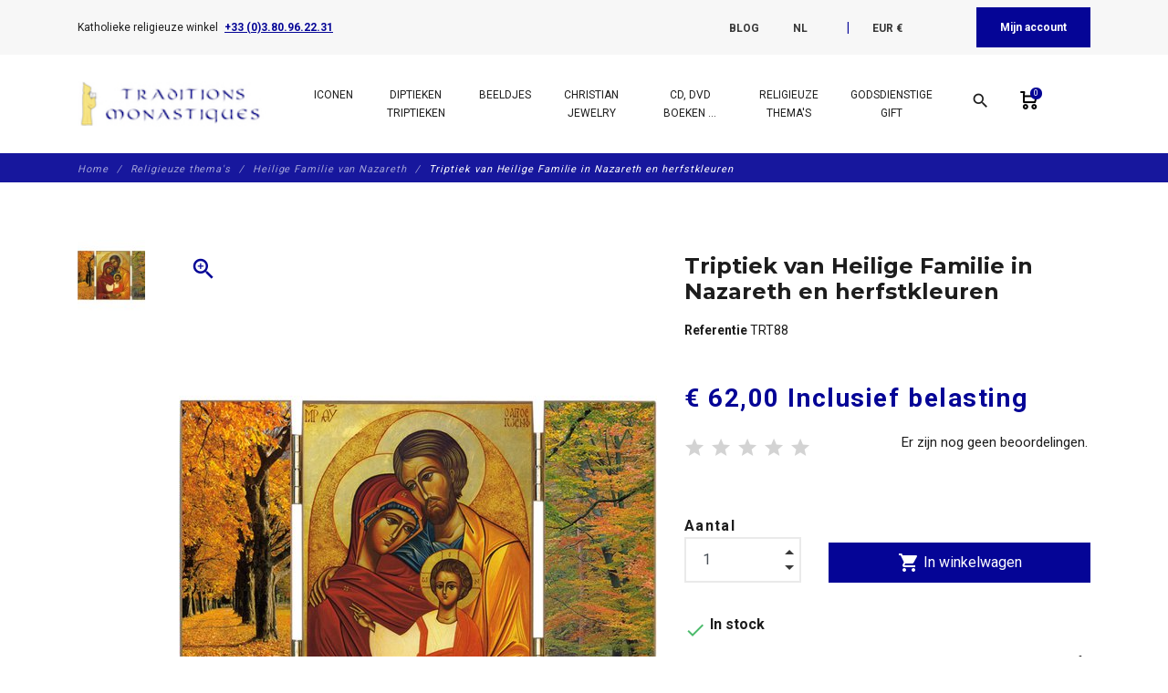

--- FILE ---
content_type: text/html; charset=utf-8
request_url: https://www.traditions-monastiques.com/nl/artikelen-jesus-marie-joseph-holy-familie-nazareth/226-holy-family-trt88.html
body_size: 51210
content:
<!DOCTYPE html>
<html lang="nl">

    <head>
        
            
    <meta charset="utf-8">


    <meta http-equiv="x-ua-compatible" content="ie=edge">



      <link rel="canonical" href="https://www.traditions-monastiques.com/nl/artikelen-jesus-marie-joseph-holy-familie-nazareth/226-holy-family-trt88.html">
    
    <title>Triptiek van Heilige Familie in Nazareth en herfstkleuren - Religieuze winkel</title>
    
        
    
    <meta name="description" content="Verkoop van een Triptiek van Heilige Familie in Nazareth en herfstkleuren (Réf. TRT88). Katholieke religieuze winkel. De monniken bieden u religieuze voorwerpen van hoge kwaliteit voor uw gebedshoek, uw communiegeschenken en andere christelijke evenementen.">
    <meta name="keywords" content="&#039;TRT88, Triptychs, Holy, Family, Floral, design&#039;">
        
                    <link rel="canonical" href="https://www.traditions-monastiques.com/nl/artikelen-jesus-marie-joseph-holy-familie-nazareth/226-holy-family-trt88.html">
            
    
                                    <link rel="alternate" href="https://www.traditions-monastiques.com/en/articles-jesus-marie-joseph-holy-family-nazareth/226-holy-family-trt88.html" hreflang="en-us">
                            <link rel="alternate" href="https://www.traditions-monastiques.com/fr/articles-jesus-marie-joseph-sainte-famille-nazareth/226-sainte-famille-trt88.html" hreflang="fr-fr">
                            <link rel="alternate" href="https://www.traditions-monastiques.com/es/articulos-jesus-marie-joseph-santa-familia-nazareth/226-sagrada-familia-trt88.html" hreflang="es-es">
                            <link rel="alternate" href="https://www.traditions-monastiques.com/nl/artikelen-jesus-marie-joseph-holy-familie-nazareth/226-holy-family-trt88.html" hreflang="nl-nl">
                        
    
        <script type="application/ld+json">
  {
    "@context": "https://schema.org",
    "@type": "Organization",
    "name" : "Traditions Monastiques",
    "url" : "https://www.traditions-monastiques.com/nl/"
         ,"logo": {
        "@type": "ImageObject",
        "url":"https://www.traditions-monastiques.com/img/traditions-monastiques-test-logo-1580205553.jpg"
      }
      }
</script>

<script type="application/ld+json">
  {
    "@context": "https://schema.org",
    "@type": "WebPage",
    "isPartOf": {
      "@type": "WebSite",
      "url":  "https://www.traditions-monastiques.com/nl/",
      "name": "Traditions Monastiques"
    },
    "name": "Triptiek van Heilige Familie in Nazareth en herfstkleuren - Religieuze winkel",
    "url":  "https://www.traditions-monastiques.com/nl/artikelen-jesus-marie-joseph-holy-familie-nazareth/226-holy-family-trt88.html"
  }
</script>


  <script type="application/ld+json">
    {
      "@context": "https://schema.org",
      "@type": "BreadcrumbList",
      "itemListElement": [
                  {
            "@type": "ListItem",
            "position": 1,
            "name": "Home",
            "item": "https://www.traditions-monastiques.com/nl/"
          },                  {
            "@type": "ListItem",
            "position": 2,
            "name": "Religieuze thema&#039;s",
            "item": "https://www.traditions-monastiques.com/nl/49-religieus-produils-kloostervoorwerpen"
          },                  {
            "@type": "ListItem",
            "position": 3,
            "name": "Heilige Familie van Nazareth",
            "item": "https://www.traditions-monastiques.com/nl/39-artikelen-jesus-marie-joseph-holy-familie-nazareth"
          },                  {
            "@type": "ListItem",
            "position": 4,
            "name": "Triptiek van Heilige Familie in Nazareth  en herfstkleuren",
            "item": "https://www.traditions-monastiques.com/nl/artikelen-jesus-marie-joseph-holy-familie-nazareth/226-holy-family-trt88.html"
          }              ]
    }
  </script>
    

    



    <meta property="og:title" content="Triptiek van Heilige Familie in Nazareth en herfstkleuren - Religieuze winkel" />
    <meta property="og:description" content="Verkoop van een Triptiek van Heilige Familie in Nazareth en herfstkleuren (Réf. TRT88). Katholieke religieuze winkel. De monniken bieden u religieuze voorwerpen van hoge kwaliteit voor uw gebedshoek, uw communiegeschenken en andere christelijke evenementen." />
    <meta property="og:url" content="https://www.traditions-monastiques.com/nl/artikelen-jesus-marie-joseph-holy-familie-nazareth/226-holy-family-trt88.html" />
    <meta property="og:site_name" content="Traditions Monastiques" />
    


    <meta name="viewport" content="width=device-width, initial-scale=1, shrink-to-fit=no">



    <link rel="icon" type="image/vnd.microsoft.icon" href="https://www.traditions-monastiques.com/img/favicon.ico?1580205553">
    <link rel="shortcut icon" type="image/x-icon" href="https://www.traditions-monastiques.com/img/favicon.ico?1580205553">



        <link rel="stylesheet" href="/modules/ps_checkout/views/css/payments.css?version=8.5.0.5" type="text/css" media="all">
    <link rel="stylesheet" href="https://www.traditions-monastiques.com/themes/fashionseo_child/assets/cache/theme-583134290.css" type="text/css" media="all">




      <script type="text/javascript" src="https://www.traditions-monastiques.com/themes/fashionseo_child/assets/cache/head-58664b289.js" ></script>


  <script type="text/javascript">
        var btGapTag = {"tagContent":{"tracking_type":{"label":"tracking_type","value":"view_item"},"content_type":{"label":"content_type","value":"'product'"},"contents":{"label":"contents","value":[{"item_id":"226","item_name":"Triptiek van Heilige Familie in Nazareth  en herfstkleuren","currency":"EUR","item_category":"Heilige Familie van Nazareth","price":62,"item_brand":"No brand"}]},"coupon_name":{"label":"coupon","value":"no_coupon"},"value":{"label":"value","value":62},"currency":{"label":"currency","value":"EUR"}},"elementCategoryProduct":"article.product-miniature","elementShipping":"input[type=radio]","elementPayment":".ps-shown-by-js","elementlogin":"button#submit-login","elementsignup":"div.no-account","elementWishCat":"","elementWishProd":"","gaId":"G-NRBC22JCQX","gaEnable":"1","ajaxUrl":"https:\/\/www.traditions-monastiques.com\/nl\/module\/ganalyticspro\/ajax","token":"1771ff2c776cb6ab47549db073b8a8e4","bRefund":false,"bPartialRefund":false,"bUseConsent":"1","bforceTag":"","bUseAxeption":"","bConsentHtmlElement":"","bConsentHtmlElementSecond":"","iConsentConsentLvl":0,"referer":null,"acbIsInstalled":true,"tagCurrency":"EUR","gaUserId":0};
        var btSpr = {"ajaxUrl":"https:\/\/www.traditions-monastiques.com\/nl\/module\/gsnippetsreviews\/ajax","isPostedReview":false,"sprCloseButton":"Sluiten","spr_script":"\/modules\/gsnippetsreviews\/views\/js\/front\/product.js"};
        var dc_controller = "https:\/\/www.traditions-monastiques.com\/nl\/module\/displaycombinations\/prices?";
        var ecoparticipation = 0;
        var hiGiftWrappingProducts = [];
        var megapaymentfeeIdOption = "";
        var megapaymentfeeTypeCheckout = "prestashop";
        var pm_crosssellingoncart = {"product_selection":[{"id":2125,"attributes":[],"show_price":1,"weight_unit":"kg","url":"https:\/\/www.traditions-monastiques.com\/nl\/test\/2125-donatie-abdij-flavigny-aide5.html","canonical_url":"https:\/\/www.traditions-monastiques.com\/nl\/test\/2125-donatie-abdij-flavigny-aide5.html","add_to_cart_url":"https:\/\/www.traditions-monastiques.com\/nl\/winkelmandje?add=1&id_product=2125&id_product_attribute=0","condition":"new","delivery_information":"","embedded_attributes":{"id_product":2125,"id_supplier":0,"id_manufacturer":0,"id_category_default":32,"id_shop_default":1,"on_sale":0,"online_only":0,"ecotax":"0.000000","quantity":97905,"minimal_quantity":1,"low_stock_threshold":0,"low_stock_alert":0,"price":"\u20ac\u00a05,00","unit_price_ratio":0,"additional_shipping_cost":"0.000000","unity":"0.000000","unit_price":"\u20ac\u00a00,00","reference":"AIDE5","out_of_stock":1,"customizable":0,"uploadable_files":0,"text_fields":0,"active":1,"redirect_type":"default","id_type_redirected":0,"available_for_order":1,"available_date":"0000-00-00","show_condition":0,"condition":"new","show_price":1,"indexed":1,"visibility":"both","is_virtual":1,"cache_default_attribute":0,"date_add":"2022-10-31 00:00:00","date_upd":"2022-12-02 16:12:17","advanced_stock_management":0,"pack_stock_type":3,"description":"<p style=\"text-align: justify;\"><span style=\"font-size: 12pt; font-family: verdana, geneva;\">De site traditions-monastiques.com wordt beheerd door de benedictijnen van de abdij St Joseph de Clairval in Flavigny sur Ozerain (Frankrijk).Er worden grote werken uitgevoerd om de werkplaatsen uit te breiden en nieuwe gebouwen voor het kloosterleven te bouwen.<BR \/>Om de kosten van deze werken te dekken, moeten we een beroep doen op de vrijgevigheid van de gelovigen.<BR \/><BR \/>Meer informatie over ons project vindt u op deze pagina:<BR \/>- <A href=\"https:\/\/www.clairval.com\/campagne-de-levee-de-fonds\/\" target=\"_blank\" rel=\"noopener noreferrer\"><U><I>Travaux en pr\u00e9vision<\/I><\/U><\/A><BR \/>- <A href=\"https:\/\/www.clairval.com\/nous-agrandir\/les-ateliers\/\" target=\"_blank\" rel=\"noopener noreferrer\"><U><I>Agrandissement des ateliers<\/I><\/U><\/A><BR \/>- <A href=\"https:\/\/www.clairval.com\/nous-agrandir\/le-coeur-du-monastere\/\" target=\"_blank\" rel=\"noopener noreferrer\"><U><I>Travaux au coeur du monast\u00e8re<\/I><\/U><\/A><BR \/><BR \/>2 video's zullen je ook helpen om onze projecten beter te begrijpen:<BR \/>- <A href=\"https:\/\/www.clairval.org\/ABBAYE-lieu.mp4\" target=\"_blank\" rel=\"noopener noreferrer\"><U><I>Vid\u00e9o sur les lieux<\/I><\/U><\/A><BR \/>- <A href=\"https:\/\/www.clairval.org\/ABBAYE-projet.mp4\" target=\"_blank\" rel=\"noopener noreferrer\"><U><I>Vid\u00e9o sur les projets<\/I><\/U><\/A><BR \/><BR \/>Staat van werk :<BR \/>- <A href=\"https:\/\/www.clairval.org\/Abbaye-TRAVAUX-Ateliers-AVRIL-MAI-2024.mp4\" target=\"_blank\" rel=\"noopener noreferrer\"><U><I>Video over de werkzaamheden april-mei 2024<\/I><\/U><\/A><BR \/><BR \/>Als u een grotere donatie wilt doen kunt u :<BR \/>- of de \"bestelhoeveelheid\" verhogen,<BR \/>- of ga naar onze website clairval.com: <A href=\"https:\/\/www.clairval.com\/faire-un-don\/\" target=\"_blank\" rel=\"noopener noreferrer\"><U><I>Faire un don<\/I><\/U><\/A><BR \/><BR \/>Wij danken u bij voorbaat voor uw liefdadigheid en moge Sint Jozef u die honderdvoudig teruggeven.<\/span><\/p>","description_short":"5 euro donatie voor Traditions Monastiques. Om de Abdij Saint Joseph de Flavigny te helpen bij het uitvoeren van belangrijk werk","link_rewrite":"donatie-abdij-flavigny-aide5","meta_description":"5 euro donatie voor Traditions Monastiques (R\u00e9f. AIDE5). Katholieke religieuze winkel. De monniken bieden u religieuze voorwerpen van hoge kwaliteit voor uw gebedshoek, uw communiegeschenken en andere christelijke evenementen.","meta_keywords":"","meta_title":"5 euro donatie voor Traditions Monastiques","name":"5 euro donatie voor Traditions Monastiques","available_now":"Op voorraad","available_later":"Tijdelijk niet leverbaar","delivery_in_stock":"","delivery_out_stock":"","new":0,"id_product_attribute":0,"id_image":"2125-4574","manufacturer_name":null,"allow_oosp":1,"category":"test","category_name":"test","link":"https:\/\/www.traditions-monastiques.com\/nl\/test\/2125-donatie-abdij-flavigny-aide5.html","attribute_price":0,"price_tax_exc":5,"price_without_reduction":5,"reduction":0,"specific_prices":[],"quantity_all_versions":97905,"features":[{"name":"Bestelnummer","value":"AIDE5","id_feature":2,"position":0,"id_feature_value":7393},{"name":"Naam van het product","value":"56 x 40 cm (Centraal paneel) ; 40 x 30,5 cm (Zijpanelen)","id_feature":1,"position":1,"id_feature_value":0}],"attachments":[],"virtual":1,"pack":0,"packItems":[],"nopackprice":0,"customization_required":false,"rate":0,"tax_name":"TVA 0%","ecotax_rate":0,"images":[{"cover":1,"id_image":4574,"legend":"Donatie van 5 euro ten gunste van de St Joseph de Clairval Abdij","position":1,"bySize":{"small_default":{"url":"https:\/\/www.traditions-monastiques.com\/4574-small_default\/donatie-abdij-flavigny-aide5.jpg","width":98,"height":98,"sources":{"jpg":"https:\/\/www.traditions-monastiques.com\/4574-small_default\/donatie-abdij-flavigny-aide5.jpg"}},"cart_default":{"url":"https:\/\/www.traditions-monastiques.com\/4574-cart_default\/donatie-abdij-flavigny-aide5.jpg","width":125,"height":125,"sources":{"jpg":"https:\/\/www.traditions-monastiques.com\/4574-cart_default\/donatie-abdij-flavigny-aide5.jpg"}},"home_default":{"url":"https:\/\/www.traditions-monastiques.com\/4574-home_default\/donatie-abdij-flavigny-aide5.jpg","width":250,"height":250,"sources":{"jpg":"https:\/\/www.traditions-monastiques.com\/4574-home_default\/donatie-abdij-flavigny-aide5.jpg"}},"medium_default":{"url":"https:\/\/www.traditions-monastiques.com\/4574-medium_default\/donatie-abdij-flavigny-aide5.jpg","width":452,"height":452,"sources":{"jpg":"https:\/\/www.traditions-monastiques.com\/4574-medium_default\/donatie-abdij-flavigny-aide5.jpg"}},"large_default":{"url":"https:\/\/www.traditions-monastiques.com\/4574-large_default\/donatie-abdij-flavigny-aide5.jpg","width":800,"height":800,"sources":{"jpg":"https:\/\/www.traditions-monastiques.com\/4574-large_default\/donatie-abdij-flavigny-aide5.jpg"}}},"small":{"url":"https:\/\/www.traditions-monastiques.com\/4574-small_default\/donatie-abdij-flavigny-aide5.jpg","width":98,"height":98,"sources":{"jpg":"https:\/\/www.traditions-monastiques.com\/4574-small_default\/donatie-abdij-flavigny-aide5.jpg"}},"medium":{"url":"https:\/\/www.traditions-monastiques.com\/4574-home_default\/donatie-abdij-flavigny-aide5.jpg","width":250,"height":250,"sources":{"jpg":"https:\/\/www.traditions-monastiques.com\/4574-home_default\/donatie-abdij-flavigny-aide5.jpg"}},"large":{"url":"https:\/\/www.traditions-monastiques.com\/4574-large_default\/donatie-abdij-flavigny-aide5.jpg","width":800,"height":800,"sources":{"jpg":"https:\/\/www.traditions-monastiques.com\/4574-large_default\/donatie-abdij-flavigny-aide5.jpg"}},"associatedVariants":[]}],"cover":{"cover":1,"id_image":4574,"legend":"Donatie van 5 euro ten gunste van de St Joseph de Clairval Abdij","position":1,"bySize":{"small_default":{"url":"https:\/\/www.traditions-monastiques.com\/4574-small_default\/donatie-abdij-flavigny-aide5.jpg","width":98,"height":98,"sources":{"jpg":"https:\/\/www.traditions-monastiques.com\/4574-small_default\/donatie-abdij-flavigny-aide5.jpg"}},"cart_default":{"url":"https:\/\/www.traditions-monastiques.com\/4574-cart_default\/donatie-abdij-flavigny-aide5.jpg","width":125,"height":125,"sources":{"jpg":"https:\/\/www.traditions-monastiques.com\/4574-cart_default\/donatie-abdij-flavigny-aide5.jpg"}},"home_default":{"url":"https:\/\/www.traditions-monastiques.com\/4574-home_default\/donatie-abdij-flavigny-aide5.jpg","width":250,"height":250,"sources":{"jpg":"https:\/\/www.traditions-monastiques.com\/4574-home_default\/donatie-abdij-flavigny-aide5.jpg"}},"medium_default":{"url":"https:\/\/www.traditions-monastiques.com\/4574-medium_default\/donatie-abdij-flavigny-aide5.jpg","width":452,"height":452,"sources":{"jpg":"https:\/\/www.traditions-monastiques.com\/4574-medium_default\/donatie-abdij-flavigny-aide5.jpg"}},"large_default":{"url":"https:\/\/www.traditions-monastiques.com\/4574-large_default\/donatie-abdij-flavigny-aide5.jpg","width":800,"height":800,"sources":{"jpg":"https:\/\/www.traditions-monastiques.com\/4574-large_default\/donatie-abdij-flavigny-aide5.jpg"}}},"small":{"url":"https:\/\/www.traditions-monastiques.com\/4574-small_default\/donatie-abdij-flavigny-aide5.jpg","width":98,"height":98,"sources":{"jpg":"https:\/\/www.traditions-monastiques.com\/4574-small_default\/donatie-abdij-flavigny-aide5.jpg"}},"medium":{"url":"https:\/\/www.traditions-monastiques.com\/4574-home_default\/donatie-abdij-flavigny-aide5.jpg","width":250,"height":250,"sources":{"jpg":"https:\/\/www.traditions-monastiques.com\/4574-home_default\/donatie-abdij-flavigny-aide5.jpg"}},"large":{"url":"https:\/\/www.traditions-monastiques.com\/4574-large_default\/donatie-abdij-flavigny-aide5.jpg","width":800,"height":800,"sources":{"jpg":"https:\/\/www.traditions-monastiques.com\/4574-large_default\/donatie-abdij-flavigny-aide5.jpg"}},"associatedVariants":[]},"has_discount":false,"discount_type":null,"discount_percentage":null,"discount_percentage_absolute":null,"discount_amount":null,"discount_amount_to_display":null,"price_amount":5,"unit_price_full":"\u20ac\u00a00,00 0.000000","show_availability":true,"availability_message":"Op voorraad","availability_date":null,"availability":"available"},"file_size_formatted":null,"attachments":[],"quantity_discounts":[],"reference_to_display":"AIDE5","grouped_features":{"Bestelnummer":{"name":"Bestelnummer","value":"AIDE5","id_feature":2,"position":0,"id_feature_value":7393},"Naam van het product":{"name":"Naam van het product","value":"56 x 40 cm (Centraal paneel) ; 40 x 30,5 cm (Zijpanelen)","id_feature":1,"position":1,"id_feature_value":0}},"seo_availability":"https:\/\/schema.org\/InStock","labels":{"tax_short":"(incl. btw)","tax_long":"Inclusief belasting"},"ecotax":"0.000000","flags":[],"main_variants":[],"combination_specific_data":null,"specific_references":null,"id_product":2125,"id_supplier":0,"id_manufacturer":0,"id_category_default":32,"id_shop_default":1,"on_sale":0,"online_only":0,"ean13":"0","upc":"","mpn":"","quantity":97905,"minimal_quantity":1,"low_stock_threshold":0,"low_stock_alert":0,"price":"\u20ac\u00a05,00","wholesale_price":"0.000000","unit_price_ratio":0,"additional_shipping_cost":"0.000000","unity":"0.000000","unit_price":"0.000000","reference":"AIDE5","supplier_reference":"","location":"","width":"0.000000","height":"0.000000","depth":"0.000000","weight":"0.000000","out_of_stock":1,"additional_delivery_times":1,"quantity_discount":0,"customizable":0,"uploadable_files":0,"text_fields":0,"active":1,"redirect_type":"default","id_type_redirected":0,"available_for_order":1,"available_date":"0000-00-00","show_condition":0,"indexed":1,"visibility":"both","cache_is_pack":0,"cache_has_attachments":0,"is_virtual":1,"cache_default_attribute":0,"date_add":"2022-10-31 00:00:00","date_upd":"2022-12-02 16:12:17","no_franco":0,"advanced_stock_management":0,"id_tax_rules_group":4,"pack_stock_type":3,"isbn":"","state":1,"product_type":"virtual","id_shop":1,"id_lang":7,"description":"<p style=\"text-align: justify;\"><span style=\"font-size: 12pt; font-family: verdana, geneva;\">De site traditions-monastiques.com wordt beheerd door de benedictijnen van de abdij St Joseph de Clairval in Flavigny sur Ozerain (Frankrijk).Er worden grote werken uitgevoerd om de werkplaatsen uit te breiden en nieuwe gebouwen voor het kloosterleven te bouwen.<BR \/>Om de kosten van deze werken te dekken, moeten we een beroep doen op de vrijgevigheid van de gelovigen.<BR \/><BR \/>Meer informatie over ons project vindt u op deze pagina:<BR \/>- <A href=\"https:\/\/www.clairval.com\/campagne-de-levee-de-fonds\/\" target=\"_blank\" rel=\"noopener noreferrer\"><U><I>Travaux en pr\u00e9vision<\/I><\/U><\/A><BR \/>- <A href=\"https:\/\/www.clairval.com\/nous-agrandir\/les-ateliers\/\" target=\"_blank\" rel=\"noopener noreferrer\"><U><I>Agrandissement des ateliers<\/I><\/U><\/A><BR \/>- <A href=\"https:\/\/www.clairval.com\/nous-agrandir\/le-coeur-du-monastere\/\" target=\"_blank\" rel=\"noopener noreferrer\"><U><I>Travaux au coeur du monast\u00e8re<\/I><\/U><\/A><BR \/><BR \/>2 video's zullen je ook helpen om onze projecten beter te begrijpen:<BR \/>- <A href=\"https:\/\/www.clairval.org\/ABBAYE-lieu.mp4\" target=\"_blank\" rel=\"noopener noreferrer\"><U><I>Vid\u00e9o sur les lieux<\/I><\/U><\/A><BR \/>- <A href=\"https:\/\/www.clairval.org\/ABBAYE-projet.mp4\" target=\"_blank\" rel=\"noopener noreferrer\"><U><I>Vid\u00e9o sur les projets<\/I><\/U><\/A><BR \/><BR \/>Staat van werk :<BR \/>- <A href=\"https:\/\/www.clairval.org\/Abbaye-TRAVAUX-Ateliers-AVRIL-MAI-2024.mp4\" target=\"_blank\" rel=\"noopener noreferrer\"><U><I>Video over de werkzaamheden april-mei 2024<\/I><\/U><\/A><BR \/><BR \/>Als u een grotere donatie wilt doen kunt u :<BR \/>- of de \"bestelhoeveelheid\" verhogen,<BR \/>- of ga naar onze website clairval.com: <A href=\"https:\/\/www.clairval.com\/faire-un-don\/\" target=\"_blank\" rel=\"noopener noreferrer\"><U><I>Faire un don<\/I><\/U><\/A><BR \/><BR \/>Wij danken u bij voorbaat voor uw liefdadigheid en moge Sint Jozef u die honderdvoudig teruggeven.<\/span><\/p>","description_short":"5 euro donatie voor Traditions Monastiques. Om de Abdij Saint Joseph de Flavigny te helpen bij het uitvoeren van belangrijk werk","link_rewrite":"donatie-abdij-flavigny-aide5","meta_description":"5 euro donatie voor Traditions Monastiques (R\u00e9f. AIDE5). Katholieke religieuze winkel. De monniken bieden u religieuze voorwerpen van hoge kwaliteit voor uw gebedshoek, uw communiegeschenken en andere christelijke evenementen.","meta_keywords":"","meta_title":"5 euro donatie voor Traditions Monastiques","name":"5 euro donatie voor Traditions Monastiques","available_now":"Op voorraad","available_later":"Tijdelijk niet leverbaar","title":null,"delivery_in_stock":"","delivery_out_stock":"","new":0,"id_product_attribute":0,"product_attribute_minimal_quantity":null,"id_image":"2125-4574","legend":"Donatie van 5 euro ten gunste van de St Joseph de Clairval Abdij","manufacturer_name":null,"category_default":"test","orderprice":"5.000000","allow_oosp":1,"cover_image_id":4574,"category":"test","category_name":"test","link":"https:\/\/www.traditions-monastiques.com\/nl\/test\/2125-donatie-abdij-flavigny-aide5.html","attribute_price":0,"price_tax_exc":5,"price_without_reduction":5,"price_without_reduction_without_tax":5,"reduction":0,"reduction_without_tax":0,"specific_prices":[],"quantity_all_versions":97905,"features":[{"name":"Bestelnummer","value":"AIDE5","id_feature":2,"position":0,"id_feature_value":7393},{"name":"Naam van het product","value":"56 x 40 cm (Centraal paneel) ; 40 x 30,5 cm (Zijpanelen)","id_feature":1,"position":1,"id_feature_value":0}],"virtual":1,"pack":0,"packItems":[],"nopackprice":0,"customization_required":false,"rate":0,"tax_name":"TVA 0%","ecotax_rate":0,"unit_price_tax_excluded":0,"unit_price_tax_included":0,"images":[{"cover":1,"id_image":4574,"legend":"Donatie van 5 euro ten gunste van de St Joseph de Clairval Abdij","position":1,"bySize":{"small_default":{"url":"https:\/\/www.traditions-monastiques.com\/4574-small_default\/donatie-abdij-flavigny-aide5.jpg","width":98,"height":98,"sources":{"jpg":"https:\/\/www.traditions-monastiques.com\/4574-small_default\/donatie-abdij-flavigny-aide5.jpg"}},"cart_default":{"url":"https:\/\/www.traditions-monastiques.com\/4574-cart_default\/donatie-abdij-flavigny-aide5.jpg","width":125,"height":125,"sources":{"jpg":"https:\/\/www.traditions-monastiques.com\/4574-cart_default\/donatie-abdij-flavigny-aide5.jpg"}},"home_default":{"url":"https:\/\/www.traditions-monastiques.com\/4574-home_default\/donatie-abdij-flavigny-aide5.jpg","width":250,"height":250,"sources":{"jpg":"https:\/\/www.traditions-monastiques.com\/4574-home_default\/donatie-abdij-flavigny-aide5.jpg"}},"medium_default":{"url":"https:\/\/www.traditions-monastiques.com\/4574-medium_default\/donatie-abdij-flavigny-aide5.jpg","width":452,"height":452,"sources":{"jpg":"https:\/\/www.traditions-monastiques.com\/4574-medium_default\/donatie-abdij-flavigny-aide5.jpg"}},"large_default":{"url":"https:\/\/www.traditions-monastiques.com\/4574-large_default\/donatie-abdij-flavigny-aide5.jpg","width":800,"height":800,"sources":{"jpg":"https:\/\/www.traditions-monastiques.com\/4574-large_default\/donatie-abdij-flavigny-aide5.jpg"}}},"small":{"url":"https:\/\/www.traditions-monastiques.com\/4574-small_default\/donatie-abdij-flavigny-aide5.jpg","width":98,"height":98,"sources":{"jpg":"https:\/\/www.traditions-monastiques.com\/4574-small_default\/donatie-abdij-flavigny-aide5.jpg"}},"medium":{"url":"https:\/\/www.traditions-monastiques.com\/4574-home_default\/donatie-abdij-flavigny-aide5.jpg","width":250,"height":250,"sources":{"jpg":"https:\/\/www.traditions-monastiques.com\/4574-home_default\/donatie-abdij-flavigny-aide5.jpg"}},"large":{"url":"https:\/\/www.traditions-monastiques.com\/4574-large_default\/donatie-abdij-flavigny-aide5.jpg","width":800,"height":800,"sources":{"jpg":"https:\/\/www.traditions-monastiques.com\/4574-large_default\/donatie-abdij-flavigny-aide5.jpg"}},"associatedVariants":[]}],"default_image":{"cover":1,"id_image":4574,"legend":"Donatie van 5 euro ten gunste van de St Joseph de Clairval Abdij","position":1,"bySize":{"small_default":{"url":"https:\/\/www.traditions-monastiques.com\/4574-small_default\/donatie-abdij-flavigny-aide5.jpg","width":98,"height":98,"sources":{"jpg":"https:\/\/www.traditions-monastiques.com\/4574-small_default\/donatie-abdij-flavigny-aide5.jpg"}},"cart_default":{"url":"https:\/\/www.traditions-monastiques.com\/4574-cart_default\/donatie-abdij-flavigny-aide5.jpg","width":125,"height":125,"sources":{"jpg":"https:\/\/www.traditions-monastiques.com\/4574-cart_default\/donatie-abdij-flavigny-aide5.jpg"}},"home_default":{"url":"https:\/\/www.traditions-monastiques.com\/4574-home_default\/donatie-abdij-flavigny-aide5.jpg","width":250,"height":250,"sources":{"jpg":"https:\/\/www.traditions-monastiques.com\/4574-home_default\/donatie-abdij-flavigny-aide5.jpg"}},"medium_default":{"url":"https:\/\/www.traditions-monastiques.com\/4574-medium_default\/donatie-abdij-flavigny-aide5.jpg","width":452,"height":452,"sources":{"jpg":"https:\/\/www.traditions-monastiques.com\/4574-medium_default\/donatie-abdij-flavigny-aide5.jpg"}},"large_default":{"url":"https:\/\/www.traditions-monastiques.com\/4574-large_default\/donatie-abdij-flavigny-aide5.jpg","width":800,"height":800,"sources":{"jpg":"https:\/\/www.traditions-monastiques.com\/4574-large_default\/donatie-abdij-flavigny-aide5.jpg"}}},"small":{"url":"https:\/\/www.traditions-monastiques.com\/4574-small_default\/donatie-abdij-flavigny-aide5.jpg","width":98,"height":98,"sources":{"jpg":"https:\/\/www.traditions-monastiques.com\/4574-small_default\/donatie-abdij-flavigny-aide5.jpg"}},"medium":{"url":"https:\/\/www.traditions-monastiques.com\/4574-home_default\/donatie-abdij-flavigny-aide5.jpg","width":250,"height":250,"sources":{"jpg":"https:\/\/www.traditions-monastiques.com\/4574-home_default\/donatie-abdij-flavigny-aide5.jpg"}},"large":{"url":"https:\/\/www.traditions-monastiques.com\/4574-large_default\/donatie-abdij-flavigny-aide5.jpg","width":800,"height":800,"sources":{"jpg":"https:\/\/www.traditions-monastiques.com\/4574-large_default\/donatie-abdij-flavigny-aide5.jpg"}},"associatedVariants":[]},"cover":{"cover":1,"id_image":4574,"legend":"Donatie van 5 euro ten gunste van de St Joseph de Clairval Abdij","position":1,"bySize":{"small_default":{"url":"https:\/\/www.traditions-monastiques.com\/4574-small_default\/donatie-abdij-flavigny-aide5.jpg","width":98,"height":98,"sources":{"jpg":"https:\/\/www.traditions-monastiques.com\/4574-small_default\/donatie-abdij-flavigny-aide5.jpg"}},"cart_default":{"url":"https:\/\/www.traditions-monastiques.com\/4574-cart_default\/donatie-abdij-flavigny-aide5.jpg","width":125,"height":125,"sources":{"jpg":"https:\/\/www.traditions-monastiques.com\/4574-cart_default\/donatie-abdij-flavigny-aide5.jpg"}},"home_default":{"url":"https:\/\/www.traditions-monastiques.com\/4574-home_default\/donatie-abdij-flavigny-aide5.jpg","width":250,"height":250,"sources":{"jpg":"https:\/\/www.traditions-monastiques.com\/4574-home_default\/donatie-abdij-flavigny-aide5.jpg"}},"medium_default":{"url":"https:\/\/www.traditions-monastiques.com\/4574-medium_default\/donatie-abdij-flavigny-aide5.jpg","width":452,"height":452,"sources":{"jpg":"https:\/\/www.traditions-monastiques.com\/4574-medium_default\/donatie-abdij-flavigny-aide5.jpg"}},"large_default":{"url":"https:\/\/www.traditions-monastiques.com\/4574-large_default\/donatie-abdij-flavigny-aide5.jpg","width":800,"height":800,"sources":{"jpg":"https:\/\/www.traditions-monastiques.com\/4574-large_default\/donatie-abdij-flavigny-aide5.jpg"}}},"small":{"url":"https:\/\/www.traditions-monastiques.com\/4574-small_default\/donatie-abdij-flavigny-aide5.jpg","width":98,"height":98,"sources":{"jpg":"https:\/\/www.traditions-monastiques.com\/4574-small_default\/donatie-abdij-flavigny-aide5.jpg"}},"medium":{"url":"https:\/\/www.traditions-monastiques.com\/4574-home_default\/donatie-abdij-flavigny-aide5.jpg","width":250,"height":250,"sources":{"jpg":"https:\/\/www.traditions-monastiques.com\/4574-home_default\/donatie-abdij-flavigny-aide5.jpg"}},"large":{"url":"https:\/\/www.traditions-monastiques.com\/4574-large_default\/donatie-abdij-flavigny-aide5.jpg","width":800,"height":800,"sources":{"jpg":"https:\/\/www.traditions-monastiques.com\/4574-large_default\/donatie-abdij-flavigny-aide5.jpg"}},"associatedVariants":[]},"has_discount":false,"discount_type":null,"discount_percentage":null,"discount_percentage_absolute":null,"discount_amount":null,"discount_amount_to_display":null,"price_amount":5,"regular_price_amount":5,"regular_price":"\u20ac\u00a05,00","discount_to_display":null,"unit_price_full":"\u20ac\u00a00,00 0.000000","show_availability":true,"availability_message":"Op voorraad","availability_submessage":null,"availability_date":null,"availability":"available"},{"id":2126,"attributes":[],"show_price":1,"weight_unit":"kg","url":"https:\/\/www.traditions-monastiques.com\/nl\/test\/2126-donatie-abdij-flavigny-aide10.html","canonical_url":"https:\/\/www.traditions-monastiques.com\/nl\/test\/2126-donatie-abdij-flavigny-aide10.html","add_to_cart_url":"https:\/\/www.traditions-monastiques.com\/nl\/winkelmandje?add=1&id_product=2126&id_product_attribute=0","condition":"new","delivery_information":"","embedded_attributes":{"id_product":2126,"id_supplier":0,"id_manufacturer":0,"id_category_default":32,"id_shop_default":1,"on_sale":0,"online_only":0,"ecotax":"0.000000","quantity":9276,"minimal_quantity":1,"low_stock_threshold":0,"low_stock_alert":0,"price":"\u20ac\u00a010,00","unit_price_ratio":0,"additional_shipping_cost":"0.000000","unity":"0.000000","unit_price":"\u20ac\u00a00,00","reference":"AIDE10","out_of_stock":1,"customizable":0,"uploadable_files":0,"text_fields":0,"active":1,"redirect_type":"default","id_type_redirected":0,"available_for_order":1,"available_date":"0000-00-00","show_condition":0,"condition":"new","show_price":1,"indexed":1,"visibility":"both","is_virtual":1,"cache_default_attribute":0,"date_add":"2022-10-31 00:00:00","date_upd":"2022-12-02 16:11:16","advanced_stock_management":0,"pack_stock_type":3,"description":"<p style=\"text-align: justify;\"><span style=\"font-size: 12pt; font-family: verdana, geneva;\">De site traditions-monastiques.com wordt beheerd door de benedictijnen van de abdij St Joseph de Clairval in Flavigny sur Ozerain (Frankrijk).Er worden grote werken uitgevoerd om de werkplaatsen uit te breiden en nieuwe gebouwen voor het kloosterleven te bouwen.<BR \/>Om de kosten van deze werken te dekken, moeten we een beroep doen op de vrijgevigheid van de gelovigen.<BR \/><BR \/>Meer informatie over ons project vindt u op deze pagina:<BR \/>- <A href=\"https:\/\/www.clairval.com\/campagne-de-levee-de-fonds\/\" target=\"_blank\" rel=\"noopener noreferrer\"><U><I>Travaux en pr\u00e9vision<\/I><\/U><\/A><BR \/>- <A href=\"https:\/\/www.clairval.com\/nous-agrandir\/les-ateliers\/\" target=\"_blank\" rel=\"noopener noreferrer\"><U><I>Agrandissement des ateliers<\/I><\/U><\/A><BR \/>- <A href=\"https:\/\/www.clairval.com\/nous-agrandir\/le-coeur-du-monastere\/\" target=\"_blank\" rel=\"noopener noreferrer\"><U><I>Travaux au coeur du monast\u00e8re<\/I><\/U><\/A><BR \/><BR \/>2 video's zullen je ook helpen om onze projecten beter te begrijpen:<BR \/>- <A href=\"https:\/\/www.clairval.org\/ABBAYE-lieu.mp4\" target=\"_blank\" rel=\"noopener noreferrer\"><U><I>Vid\u00e9o sur les lieux<\/I><\/U><\/A><BR \/>- <A href=\"https:\/\/www.clairval.org\/ABBAYE-projet.mp4\" target=\"_blank\" rel=\"noopener noreferrer\"><U><I>Vid\u00e9o sur les projets<\/I><\/U><\/A><BR \/><BR \/>Staat van werk :<BR \/>- <A href=\"https:\/\/www.clairval.org\/Abbaye-TRAVAUX-Ateliers-AVRIL-MAI-2024.mp4\" target=\"_blank\" rel=\"noopener noreferrer\"><U><I>Video over de werkzaamheden april-mei 2024<\/I><\/U><\/A><BR \/><BR \/>Als u een grotere donatie wilt doen kunt u :<BR \/>- of de \"bestelhoeveelheid\" verhogen,<BR \/>- of ga naar onze website clairval.com: <A href=\"https:\/\/www.clairval.com\/faire-un-don\/\" target=\"_blank\" rel=\"noopener noreferrer\"><U><I>Faire un don<\/I><\/U><\/A><BR \/><BR \/>Wij danken u bij voorbaat voor uw liefdadigheid en moge Sint Jozef u die honderdvoudig teruggeven.<\/span><\/p>","description_short":"10 euro donatie voor Traditions Monastiques. Om de Abdij Saint Joseph de Flavigny te helpen bij het uitvoeren van belangrijk werk","link_rewrite":"donatie-abdij-flavigny-aide10","meta_description":"10 euro donatie voor Traditions Monastiques (R\u00e9f. AIDE10). Katholieke religieuze winkel. De monniken bieden u religieuze voorwerpen van hoge kwaliteit voor uw gebedshoek, uw communiegeschenken en andere christelijke evenementen.","meta_keywords":"","meta_title":"10 euro donatie voor Traditions Monastiques","name":"10 euro donatie voor Traditions Monastiques","available_now":"Op voorraad","available_later":"Tijdelijk niet leverbaar","delivery_in_stock":"","delivery_out_stock":"","new":0,"id_product_attribute":0,"id_image":"2126-4575","manufacturer_name":null,"allow_oosp":1,"category":"test","category_name":"test","link":"https:\/\/www.traditions-monastiques.com\/nl\/test\/2126-donatie-abdij-flavigny-aide10.html","attribute_price":0,"price_tax_exc":10,"price_without_reduction":10,"reduction":0,"specific_prices":[],"quantity_all_versions":9276,"features":[{"name":"Bestelnummer","value":"AIDE10","id_feature":2,"position":0,"id_feature_value":7394}],"attachments":[],"virtual":1,"pack":0,"packItems":[],"nopackprice":0,"customization_required":false,"rate":0,"tax_name":"TVA 0%","ecotax_rate":0,"images":[{"cover":1,"id_image":4575,"legend":"Donatie van 10 euro ten gunste van de St Joseph de Clairval Abdij","position":1,"bySize":{"small_default":{"url":"https:\/\/www.traditions-monastiques.com\/4575-small_default\/donatie-abdij-flavigny-aide10.jpg","width":98,"height":98,"sources":{"jpg":"https:\/\/www.traditions-monastiques.com\/4575-small_default\/donatie-abdij-flavigny-aide10.jpg"}},"cart_default":{"url":"https:\/\/www.traditions-monastiques.com\/4575-cart_default\/donatie-abdij-flavigny-aide10.jpg","width":125,"height":125,"sources":{"jpg":"https:\/\/www.traditions-monastiques.com\/4575-cart_default\/donatie-abdij-flavigny-aide10.jpg"}},"home_default":{"url":"https:\/\/www.traditions-monastiques.com\/4575-home_default\/donatie-abdij-flavigny-aide10.jpg","width":250,"height":250,"sources":{"jpg":"https:\/\/www.traditions-monastiques.com\/4575-home_default\/donatie-abdij-flavigny-aide10.jpg"}},"medium_default":{"url":"https:\/\/www.traditions-monastiques.com\/4575-medium_default\/donatie-abdij-flavigny-aide10.jpg","width":452,"height":452,"sources":{"jpg":"https:\/\/www.traditions-monastiques.com\/4575-medium_default\/donatie-abdij-flavigny-aide10.jpg"}},"large_default":{"url":"https:\/\/www.traditions-monastiques.com\/4575-large_default\/donatie-abdij-flavigny-aide10.jpg","width":800,"height":800,"sources":{"jpg":"https:\/\/www.traditions-monastiques.com\/4575-large_default\/donatie-abdij-flavigny-aide10.jpg"}}},"small":{"url":"https:\/\/www.traditions-monastiques.com\/4575-small_default\/donatie-abdij-flavigny-aide10.jpg","width":98,"height":98,"sources":{"jpg":"https:\/\/www.traditions-monastiques.com\/4575-small_default\/donatie-abdij-flavigny-aide10.jpg"}},"medium":{"url":"https:\/\/www.traditions-monastiques.com\/4575-home_default\/donatie-abdij-flavigny-aide10.jpg","width":250,"height":250,"sources":{"jpg":"https:\/\/www.traditions-monastiques.com\/4575-home_default\/donatie-abdij-flavigny-aide10.jpg"}},"large":{"url":"https:\/\/www.traditions-monastiques.com\/4575-large_default\/donatie-abdij-flavigny-aide10.jpg","width":800,"height":800,"sources":{"jpg":"https:\/\/www.traditions-monastiques.com\/4575-large_default\/donatie-abdij-flavigny-aide10.jpg"}},"associatedVariants":[]}],"cover":{"cover":1,"id_image":4575,"legend":"Donatie van 10 euro ten gunste van de St Joseph de Clairval Abdij","position":1,"bySize":{"small_default":{"url":"https:\/\/www.traditions-monastiques.com\/4575-small_default\/donatie-abdij-flavigny-aide10.jpg","width":98,"height":98,"sources":{"jpg":"https:\/\/www.traditions-monastiques.com\/4575-small_default\/donatie-abdij-flavigny-aide10.jpg"}},"cart_default":{"url":"https:\/\/www.traditions-monastiques.com\/4575-cart_default\/donatie-abdij-flavigny-aide10.jpg","width":125,"height":125,"sources":{"jpg":"https:\/\/www.traditions-monastiques.com\/4575-cart_default\/donatie-abdij-flavigny-aide10.jpg"}},"home_default":{"url":"https:\/\/www.traditions-monastiques.com\/4575-home_default\/donatie-abdij-flavigny-aide10.jpg","width":250,"height":250,"sources":{"jpg":"https:\/\/www.traditions-monastiques.com\/4575-home_default\/donatie-abdij-flavigny-aide10.jpg"}},"medium_default":{"url":"https:\/\/www.traditions-monastiques.com\/4575-medium_default\/donatie-abdij-flavigny-aide10.jpg","width":452,"height":452,"sources":{"jpg":"https:\/\/www.traditions-monastiques.com\/4575-medium_default\/donatie-abdij-flavigny-aide10.jpg"}},"large_default":{"url":"https:\/\/www.traditions-monastiques.com\/4575-large_default\/donatie-abdij-flavigny-aide10.jpg","width":800,"height":800,"sources":{"jpg":"https:\/\/www.traditions-monastiques.com\/4575-large_default\/donatie-abdij-flavigny-aide10.jpg"}}},"small":{"url":"https:\/\/www.traditions-monastiques.com\/4575-small_default\/donatie-abdij-flavigny-aide10.jpg","width":98,"height":98,"sources":{"jpg":"https:\/\/www.traditions-monastiques.com\/4575-small_default\/donatie-abdij-flavigny-aide10.jpg"}},"medium":{"url":"https:\/\/www.traditions-monastiques.com\/4575-home_default\/donatie-abdij-flavigny-aide10.jpg","width":250,"height":250,"sources":{"jpg":"https:\/\/www.traditions-monastiques.com\/4575-home_default\/donatie-abdij-flavigny-aide10.jpg"}},"large":{"url":"https:\/\/www.traditions-monastiques.com\/4575-large_default\/donatie-abdij-flavigny-aide10.jpg","width":800,"height":800,"sources":{"jpg":"https:\/\/www.traditions-monastiques.com\/4575-large_default\/donatie-abdij-flavigny-aide10.jpg"}},"associatedVariants":[]},"has_discount":false,"discount_type":null,"discount_percentage":null,"discount_percentage_absolute":null,"discount_amount":null,"discount_amount_to_display":null,"price_amount":10,"unit_price_full":"\u20ac\u00a00,00 0.000000","show_availability":true,"availability_message":"Op voorraad","availability_date":null,"availability":"available"},"file_size_formatted":null,"attachments":[],"quantity_discounts":[],"reference_to_display":"AIDE10","grouped_features":{"Bestelnummer":{"name":"Bestelnummer","value":"AIDE10","id_feature":2,"position":0,"id_feature_value":7394}},"seo_availability":"https:\/\/schema.org\/InStock","labels":{"tax_short":"(incl. btw)","tax_long":"Inclusief belasting"},"ecotax":"0.000000","flags":[],"main_variants":[],"combination_specific_data":null,"specific_references":null,"id_product":2126,"id_supplier":0,"id_manufacturer":0,"id_category_default":32,"id_shop_default":1,"on_sale":0,"online_only":0,"ean13":"0","upc":"","mpn":"","quantity":9276,"minimal_quantity":1,"low_stock_threshold":0,"low_stock_alert":0,"price":"\u20ac\u00a010,00","wholesale_price":"0.000000","unit_price_ratio":0,"additional_shipping_cost":"0.000000","unity":"0.000000","unit_price":"0.000000","reference":"AIDE10","supplier_reference":"","location":"","width":"0.000000","height":"0.000000","depth":"0.000000","weight":"0.000000","out_of_stock":1,"additional_delivery_times":1,"quantity_discount":0,"customizable":0,"uploadable_files":0,"text_fields":0,"active":1,"redirect_type":"default","id_type_redirected":0,"available_for_order":1,"available_date":"0000-00-00","show_condition":0,"indexed":1,"visibility":"both","cache_is_pack":0,"cache_has_attachments":0,"is_virtual":1,"cache_default_attribute":0,"date_add":"2022-10-31 00:00:00","date_upd":"2022-12-02 16:11:16","no_franco":0,"advanced_stock_management":0,"id_tax_rules_group":4,"pack_stock_type":3,"isbn":"","state":1,"product_type":"virtual","id_shop":1,"id_lang":7,"description":"<p style=\"text-align: justify;\"><span style=\"font-size: 12pt; font-family: verdana, geneva;\">De site traditions-monastiques.com wordt beheerd door de benedictijnen van de abdij St Joseph de Clairval in Flavigny sur Ozerain (Frankrijk).Er worden grote werken uitgevoerd om de werkplaatsen uit te breiden en nieuwe gebouwen voor het kloosterleven te bouwen.<BR \/>Om de kosten van deze werken te dekken, moeten we een beroep doen op de vrijgevigheid van de gelovigen.<BR \/><BR \/>Meer informatie over ons project vindt u op deze pagina:<BR \/>- <A href=\"https:\/\/www.clairval.com\/campagne-de-levee-de-fonds\/\" target=\"_blank\" rel=\"noopener noreferrer\"><U><I>Travaux en pr\u00e9vision<\/I><\/U><\/A><BR \/>- <A href=\"https:\/\/www.clairval.com\/nous-agrandir\/les-ateliers\/\" target=\"_blank\" rel=\"noopener noreferrer\"><U><I>Agrandissement des ateliers<\/I><\/U><\/A><BR \/>- <A href=\"https:\/\/www.clairval.com\/nous-agrandir\/le-coeur-du-monastere\/\" target=\"_blank\" rel=\"noopener noreferrer\"><U><I>Travaux au coeur du monast\u00e8re<\/I><\/U><\/A><BR \/><BR \/>2 video's zullen je ook helpen om onze projecten beter te begrijpen:<BR \/>- <A href=\"https:\/\/www.clairval.org\/ABBAYE-lieu.mp4\" target=\"_blank\" rel=\"noopener noreferrer\"><U><I>Vid\u00e9o sur les lieux<\/I><\/U><\/A><BR \/>- <A href=\"https:\/\/www.clairval.org\/ABBAYE-projet.mp4\" target=\"_blank\" rel=\"noopener noreferrer\"><U><I>Vid\u00e9o sur les projets<\/I><\/U><\/A><BR \/><BR \/>Staat van werk :<BR \/>- <A href=\"https:\/\/www.clairval.org\/Abbaye-TRAVAUX-Ateliers-AVRIL-MAI-2024.mp4\" target=\"_blank\" rel=\"noopener noreferrer\"><U><I>Video over de werkzaamheden april-mei 2024<\/I><\/U><\/A><BR \/><BR \/>Als u een grotere donatie wilt doen kunt u :<BR \/>- of de \"bestelhoeveelheid\" verhogen,<BR \/>- of ga naar onze website clairval.com: <A href=\"https:\/\/www.clairval.com\/faire-un-don\/\" target=\"_blank\" rel=\"noopener noreferrer\"><U><I>Faire un don<\/I><\/U><\/A><BR \/><BR \/>Wij danken u bij voorbaat voor uw liefdadigheid en moge Sint Jozef u die honderdvoudig teruggeven.<\/span><\/p>","description_short":"10 euro donatie voor Traditions Monastiques. Om de Abdij Saint Joseph de Flavigny te helpen bij het uitvoeren van belangrijk werk","link_rewrite":"donatie-abdij-flavigny-aide10","meta_description":"10 euro donatie voor Traditions Monastiques (R\u00e9f. AIDE10). Katholieke religieuze winkel. De monniken bieden u religieuze voorwerpen van hoge kwaliteit voor uw gebedshoek, uw communiegeschenken en andere christelijke evenementen.","meta_keywords":"","meta_title":"10 euro donatie voor Traditions Monastiques","name":"10 euro donatie voor Traditions Monastiques","available_now":"Op voorraad","available_later":"Tijdelijk niet leverbaar","title":null,"delivery_in_stock":"","delivery_out_stock":"","new":0,"id_product_attribute":0,"product_attribute_minimal_quantity":null,"id_image":"2126-4575","legend":"Donatie van 10 euro ten gunste van de St Joseph de Clairval Abdij","manufacturer_name":null,"category_default":"test","orderprice":"10.000000","allow_oosp":1,"cover_image_id":4575,"category":"test","category_name":"test","link":"https:\/\/www.traditions-monastiques.com\/nl\/test\/2126-donatie-abdij-flavigny-aide10.html","attribute_price":0,"price_tax_exc":10,"price_without_reduction":10,"price_without_reduction_without_tax":10,"reduction":0,"reduction_without_tax":0,"specific_prices":[],"quantity_all_versions":9276,"features":[{"name":"Bestelnummer","value":"AIDE10","id_feature":2,"position":0,"id_feature_value":7394}],"virtual":1,"pack":0,"packItems":[],"nopackprice":0,"customization_required":false,"rate":0,"tax_name":"TVA 0%","ecotax_rate":0,"unit_price_tax_excluded":0,"unit_price_tax_included":0,"images":[{"cover":1,"id_image":4575,"legend":"Donatie van 10 euro ten gunste van de St Joseph de Clairval Abdij","position":1,"bySize":{"small_default":{"url":"https:\/\/www.traditions-monastiques.com\/4575-small_default\/donatie-abdij-flavigny-aide10.jpg","width":98,"height":98,"sources":{"jpg":"https:\/\/www.traditions-monastiques.com\/4575-small_default\/donatie-abdij-flavigny-aide10.jpg"}},"cart_default":{"url":"https:\/\/www.traditions-monastiques.com\/4575-cart_default\/donatie-abdij-flavigny-aide10.jpg","width":125,"height":125,"sources":{"jpg":"https:\/\/www.traditions-monastiques.com\/4575-cart_default\/donatie-abdij-flavigny-aide10.jpg"}},"home_default":{"url":"https:\/\/www.traditions-monastiques.com\/4575-home_default\/donatie-abdij-flavigny-aide10.jpg","width":250,"height":250,"sources":{"jpg":"https:\/\/www.traditions-monastiques.com\/4575-home_default\/donatie-abdij-flavigny-aide10.jpg"}},"medium_default":{"url":"https:\/\/www.traditions-monastiques.com\/4575-medium_default\/donatie-abdij-flavigny-aide10.jpg","width":452,"height":452,"sources":{"jpg":"https:\/\/www.traditions-monastiques.com\/4575-medium_default\/donatie-abdij-flavigny-aide10.jpg"}},"large_default":{"url":"https:\/\/www.traditions-monastiques.com\/4575-large_default\/donatie-abdij-flavigny-aide10.jpg","width":800,"height":800,"sources":{"jpg":"https:\/\/www.traditions-monastiques.com\/4575-large_default\/donatie-abdij-flavigny-aide10.jpg"}}},"small":{"url":"https:\/\/www.traditions-monastiques.com\/4575-small_default\/donatie-abdij-flavigny-aide10.jpg","width":98,"height":98,"sources":{"jpg":"https:\/\/www.traditions-monastiques.com\/4575-small_default\/donatie-abdij-flavigny-aide10.jpg"}},"medium":{"url":"https:\/\/www.traditions-monastiques.com\/4575-home_default\/donatie-abdij-flavigny-aide10.jpg","width":250,"height":250,"sources":{"jpg":"https:\/\/www.traditions-monastiques.com\/4575-home_default\/donatie-abdij-flavigny-aide10.jpg"}},"large":{"url":"https:\/\/www.traditions-monastiques.com\/4575-large_default\/donatie-abdij-flavigny-aide10.jpg","width":800,"height":800,"sources":{"jpg":"https:\/\/www.traditions-monastiques.com\/4575-large_default\/donatie-abdij-flavigny-aide10.jpg"}},"associatedVariants":[]}],"default_image":{"cover":1,"id_image":4575,"legend":"Donatie van 10 euro ten gunste van de St Joseph de Clairval Abdij","position":1,"bySize":{"small_default":{"url":"https:\/\/www.traditions-monastiques.com\/4575-small_default\/donatie-abdij-flavigny-aide10.jpg","width":98,"height":98,"sources":{"jpg":"https:\/\/www.traditions-monastiques.com\/4575-small_default\/donatie-abdij-flavigny-aide10.jpg"}},"cart_default":{"url":"https:\/\/www.traditions-monastiques.com\/4575-cart_default\/donatie-abdij-flavigny-aide10.jpg","width":125,"height":125,"sources":{"jpg":"https:\/\/www.traditions-monastiques.com\/4575-cart_default\/donatie-abdij-flavigny-aide10.jpg"}},"home_default":{"url":"https:\/\/www.traditions-monastiques.com\/4575-home_default\/donatie-abdij-flavigny-aide10.jpg","width":250,"height":250,"sources":{"jpg":"https:\/\/www.traditions-monastiques.com\/4575-home_default\/donatie-abdij-flavigny-aide10.jpg"}},"medium_default":{"url":"https:\/\/www.traditions-monastiques.com\/4575-medium_default\/donatie-abdij-flavigny-aide10.jpg","width":452,"height":452,"sources":{"jpg":"https:\/\/www.traditions-monastiques.com\/4575-medium_default\/donatie-abdij-flavigny-aide10.jpg"}},"large_default":{"url":"https:\/\/www.traditions-monastiques.com\/4575-large_default\/donatie-abdij-flavigny-aide10.jpg","width":800,"height":800,"sources":{"jpg":"https:\/\/www.traditions-monastiques.com\/4575-large_default\/donatie-abdij-flavigny-aide10.jpg"}}},"small":{"url":"https:\/\/www.traditions-monastiques.com\/4575-small_default\/donatie-abdij-flavigny-aide10.jpg","width":98,"height":98,"sources":{"jpg":"https:\/\/www.traditions-monastiques.com\/4575-small_default\/donatie-abdij-flavigny-aide10.jpg"}},"medium":{"url":"https:\/\/www.traditions-monastiques.com\/4575-home_default\/donatie-abdij-flavigny-aide10.jpg","width":250,"height":250,"sources":{"jpg":"https:\/\/www.traditions-monastiques.com\/4575-home_default\/donatie-abdij-flavigny-aide10.jpg"}},"large":{"url":"https:\/\/www.traditions-monastiques.com\/4575-large_default\/donatie-abdij-flavigny-aide10.jpg","width":800,"height":800,"sources":{"jpg":"https:\/\/www.traditions-monastiques.com\/4575-large_default\/donatie-abdij-flavigny-aide10.jpg"}},"associatedVariants":[]},"cover":{"cover":1,"id_image":4575,"legend":"Donatie van 10 euro ten gunste van de St Joseph de Clairval Abdij","position":1,"bySize":{"small_default":{"url":"https:\/\/www.traditions-monastiques.com\/4575-small_default\/donatie-abdij-flavigny-aide10.jpg","width":98,"height":98,"sources":{"jpg":"https:\/\/www.traditions-monastiques.com\/4575-small_default\/donatie-abdij-flavigny-aide10.jpg"}},"cart_default":{"url":"https:\/\/www.traditions-monastiques.com\/4575-cart_default\/donatie-abdij-flavigny-aide10.jpg","width":125,"height":125,"sources":{"jpg":"https:\/\/www.traditions-monastiques.com\/4575-cart_default\/donatie-abdij-flavigny-aide10.jpg"}},"home_default":{"url":"https:\/\/www.traditions-monastiques.com\/4575-home_default\/donatie-abdij-flavigny-aide10.jpg","width":250,"height":250,"sources":{"jpg":"https:\/\/www.traditions-monastiques.com\/4575-home_default\/donatie-abdij-flavigny-aide10.jpg"}},"medium_default":{"url":"https:\/\/www.traditions-monastiques.com\/4575-medium_default\/donatie-abdij-flavigny-aide10.jpg","width":452,"height":452,"sources":{"jpg":"https:\/\/www.traditions-monastiques.com\/4575-medium_default\/donatie-abdij-flavigny-aide10.jpg"}},"large_default":{"url":"https:\/\/www.traditions-monastiques.com\/4575-large_default\/donatie-abdij-flavigny-aide10.jpg","width":800,"height":800,"sources":{"jpg":"https:\/\/www.traditions-monastiques.com\/4575-large_default\/donatie-abdij-flavigny-aide10.jpg"}}},"small":{"url":"https:\/\/www.traditions-monastiques.com\/4575-small_default\/donatie-abdij-flavigny-aide10.jpg","width":98,"height":98,"sources":{"jpg":"https:\/\/www.traditions-monastiques.com\/4575-small_default\/donatie-abdij-flavigny-aide10.jpg"}},"medium":{"url":"https:\/\/www.traditions-monastiques.com\/4575-home_default\/donatie-abdij-flavigny-aide10.jpg","width":250,"height":250,"sources":{"jpg":"https:\/\/www.traditions-monastiques.com\/4575-home_default\/donatie-abdij-flavigny-aide10.jpg"}},"large":{"url":"https:\/\/www.traditions-monastiques.com\/4575-large_default\/donatie-abdij-flavigny-aide10.jpg","width":800,"height":800,"sources":{"jpg":"https:\/\/www.traditions-monastiques.com\/4575-large_default\/donatie-abdij-flavigny-aide10.jpg"}},"associatedVariants":[]},"has_discount":false,"discount_type":null,"discount_percentage":null,"discount_percentage_absolute":null,"discount_amount":null,"discount_amount_to_display":null,"price_amount":10,"regular_price_amount":10,"regular_price":"\u20ac\u00a010,00","discount_to_display":null,"unit_price_full":"\u20ac\u00a00,00 0.000000","show_availability":true,"availability_message":"Op voorraad","availability_submessage":null,"availability_date":null,"availability":"available"},{"id":2127,"attributes":[],"show_price":1,"weight_unit":"kg","url":"https:\/\/www.traditions-monastiques.com\/nl\/test\/2127-donatie-abdij-flavigny-aide20.html","canonical_url":"https:\/\/www.traditions-monastiques.com\/nl\/test\/2127-donatie-abdij-flavigny-aide20.html","add_to_cart_url":"https:\/\/www.traditions-monastiques.com\/nl\/winkelmandje?add=1&id_product=2127&id_product_attribute=0","condition":"new","delivery_information":"","embedded_attributes":{"id_product":2127,"id_supplier":0,"id_manufacturer":0,"id_category_default":32,"id_shop_default":1,"on_sale":0,"online_only":0,"ecotax":"0.000000","quantity":99083,"minimal_quantity":1,"low_stock_threshold":0,"low_stock_alert":0,"price":"\u20ac\u00a020,00","unit_price_ratio":0,"additional_shipping_cost":"0.000000","unity":"0.000000","unit_price":"\u20ac\u00a00,00","reference":"AIDE20","out_of_stock":1,"customizable":0,"uploadable_files":0,"text_fields":0,"active":1,"redirect_type":"default","id_type_redirected":0,"available_for_order":1,"available_date":"0000-00-00","show_condition":0,"condition":"new","show_price":1,"indexed":1,"visibility":"both","is_virtual":1,"cache_default_attribute":0,"date_add":"2022-10-31 00:00:00","date_upd":"2022-12-02 16:11:50","advanced_stock_management":0,"pack_stock_type":3,"description":"<p style=\"text-align: justify;\"><span style=\"font-size: 12pt; font-family: verdana, geneva;\">De site traditions-monastiques.com wordt beheerd door de benedictijnen van de abdij St Joseph de Clairval in Flavigny sur Ozerain (Frankrijk).Er worden grote werken uitgevoerd om de werkplaatsen uit te breiden en nieuwe gebouwen voor het kloosterleven te bouwen.<BR \/>Om de kosten van deze werken te dekken, moeten we een beroep doen op de vrijgevigheid van de gelovigen.<BR \/><BR \/>Meer informatie over ons project vindt u op deze pagina:<BR \/>- <A href=\"https:\/\/www.clairval.com\/campagne-de-levee-de-fonds\/\" target=\"_blank\" rel=\"noopener noreferrer\"><U><I>Travaux en pr\u00e9vision<\/I><\/U><\/A><BR \/>- <A href=\"https:\/\/www.clairval.com\/nous-agrandir\/les-ateliers\/\" target=\"_blank\" rel=\"noopener noreferrer\"><U><I>Agrandissement des ateliers<\/I><\/U><\/A><BR \/>- <A href=\"https:\/\/www.clairval.com\/nous-agrandir\/le-coeur-du-monastere\/\" target=\"_blank\" rel=\"noopener noreferrer\"><U><I>Travaux au coeur du monast\u00e8re<\/I><\/U><\/A><BR \/><BR \/>2 video's zullen je ook helpen om onze projecten beter te begrijpen:<BR \/>- <A href=\"https:\/\/www.clairval.org\/ABBAYE-lieu.mp4\" target=\"_blank\" rel=\"noopener noreferrer\"><U><I>Vid\u00e9o sur les lieux<\/I><\/U><\/A><BR \/>- <A href=\"https:\/\/www.clairval.org\/ABBAYE-projet.mp4\" target=\"_blank\" rel=\"noopener noreferrer\"><U><I>Vid\u00e9o sur les projets<\/I><\/U><\/A><BR \/><BR \/>Staat van werk :<BR \/>- <A href=\"https:\/\/www.clairval.org\/Abbaye-TRAVAUX-Ateliers-AVRIL-MAI-2024.mp4\" target=\"_blank\" rel=\"noopener noreferrer\"><U><I>Video over de werkzaamheden april-mei 2024<\/I><\/U><\/A><BR \/><BR \/>Als u een grotere donatie wilt doen kunt u :<BR \/>- of de \"bestelhoeveelheid\" verhogen,<BR \/>- of ga naar onze website clairval.com: <A href=\"https:\/\/www.clairval.com\/faire-un-don\/\" target=\"_blank\" rel=\"noopener noreferrer\"><U><I>Faire un don<\/I><\/U><\/A><BR \/><BR \/>Wij danken u bij voorbaat voor uw liefdadigheid en moge Sint Jozef u die honderdvoudig teruggeven.<\/span><\/p>","description_short":"20 euro donatie voor Traditions Monastiques. Om de Abdij Saint Joseph de Flavigny te helpen bij het uitvoeren van belangrijk werk","link_rewrite":"donatie-abdij-flavigny-aide20","meta_description":"20 euro donatie voor Traditions Monastiques (R\u00e9f. AIDE20). Katholieke religieuze winkel. De monniken bieden u religieuze voorwerpen van hoge kwaliteit voor uw gebedshoek, uw communiegeschenken en andere christelijke evenementen.","meta_keywords":"","meta_title":"20 euro donatie voor Traditions Monastiques","name":"20 euro donatie voor Traditions Monastiques","available_now":"Op voorraad","available_later":"Tijdelijk niet leverbaar","delivery_in_stock":"","delivery_out_stock":"","new":0,"id_product_attribute":0,"id_image":"2127-4576","manufacturer_name":null,"allow_oosp":1,"category":"test","category_name":"test","link":"https:\/\/www.traditions-monastiques.com\/nl\/test\/2127-donatie-abdij-flavigny-aide20.html","attribute_price":0,"price_tax_exc":20,"price_without_reduction":20,"reduction":0,"specific_prices":[],"quantity_all_versions":99083,"features":[{"name":"Bestelnummer","value":"AIDE20","id_feature":2,"position":0,"id_feature_value":7395}],"attachments":[],"virtual":1,"pack":0,"packItems":[],"nopackprice":0,"customization_required":false,"rate":0,"tax_name":"TVA 0%","ecotax_rate":0,"images":[{"cover":1,"id_image":4576,"legend":"Donatie van 20 euro ten gunste van de St Joseph de Clairval Abdij","position":1,"bySize":{"small_default":{"url":"https:\/\/www.traditions-monastiques.com\/4576-small_default\/donatie-abdij-flavigny-aide20.jpg","width":98,"height":98,"sources":{"jpg":"https:\/\/www.traditions-monastiques.com\/4576-small_default\/donatie-abdij-flavigny-aide20.jpg"}},"cart_default":{"url":"https:\/\/www.traditions-monastiques.com\/4576-cart_default\/donatie-abdij-flavigny-aide20.jpg","width":125,"height":125,"sources":{"jpg":"https:\/\/www.traditions-monastiques.com\/4576-cart_default\/donatie-abdij-flavigny-aide20.jpg"}},"home_default":{"url":"https:\/\/www.traditions-monastiques.com\/4576-home_default\/donatie-abdij-flavigny-aide20.jpg","width":250,"height":250,"sources":{"jpg":"https:\/\/www.traditions-monastiques.com\/4576-home_default\/donatie-abdij-flavigny-aide20.jpg"}},"medium_default":{"url":"https:\/\/www.traditions-monastiques.com\/4576-medium_default\/donatie-abdij-flavigny-aide20.jpg","width":452,"height":452,"sources":{"jpg":"https:\/\/www.traditions-monastiques.com\/4576-medium_default\/donatie-abdij-flavigny-aide20.jpg"}},"large_default":{"url":"https:\/\/www.traditions-monastiques.com\/4576-large_default\/donatie-abdij-flavigny-aide20.jpg","width":800,"height":800,"sources":{"jpg":"https:\/\/www.traditions-monastiques.com\/4576-large_default\/donatie-abdij-flavigny-aide20.jpg"}}},"small":{"url":"https:\/\/www.traditions-monastiques.com\/4576-small_default\/donatie-abdij-flavigny-aide20.jpg","width":98,"height":98,"sources":{"jpg":"https:\/\/www.traditions-monastiques.com\/4576-small_default\/donatie-abdij-flavigny-aide20.jpg"}},"medium":{"url":"https:\/\/www.traditions-monastiques.com\/4576-home_default\/donatie-abdij-flavigny-aide20.jpg","width":250,"height":250,"sources":{"jpg":"https:\/\/www.traditions-monastiques.com\/4576-home_default\/donatie-abdij-flavigny-aide20.jpg"}},"large":{"url":"https:\/\/www.traditions-monastiques.com\/4576-large_default\/donatie-abdij-flavigny-aide20.jpg","width":800,"height":800,"sources":{"jpg":"https:\/\/www.traditions-monastiques.com\/4576-large_default\/donatie-abdij-flavigny-aide20.jpg"}},"associatedVariants":[]}],"cover":{"cover":1,"id_image":4576,"legend":"Donatie van 20 euro ten gunste van de St Joseph de Clairval Abdij","position":1,"bySize":{"small_default":{"url":"https:\/\/www.traditions-monastiques.com\/4576-small_default\/donatie-abdij-flavigny-aide20.jpg","width":98,"height":98,"sources":{"jpg":"https:\/\/www.traditions-monastiques.com\/4576-small_default\/donatie-abdij-flavigny-aide20.jpg"}},"cart_default":{"url":"https:\/\/www.traditions-monastiques.com\/4576-cart_default\/donatie-abdij-flavigny-aide20.jpg","width":125,"height":125,"sources":{"jpg":"https:\/\/www.traditions-monastiques.com\/4576-cart_default\/donatie-abdij-flavigny-aide20.jpg"}},"home_default":{"url":"https:\/\/www.traditions-monastiques.com\/4576-home_default\/donatie-abdij-flavigny-aide20.jpg","width":250,"height":250,"sources":{"jpg":"https:\/\/www.traditions-monastiques.com\/4576-home_default\/donatie-abdij-flavigny-aide20.jpg"}},"medium_default":{"url":"https:\/\/www.traditions-monastiques.com\/4576-medium_default\/donatie-abdij-flavigny-aide20.jpg","width":452,"height":452,"sources":{"jpg":"https:\/\/www.traditions-monastiques.com\/4576-medium_default\/donatie-abdij-flavigny-aide20.jpg"}},"large_default":{"url":"https:\/\/www.traditions-monastiques.com\/4576-large_default\/donatie-abdij-flavigny-aide20.jpg","width":800,"height":800,"sources":{"jpg":"https:\/\/www.traditions-monastiques.com\/4576-large_default\/donatie-abdij-flavigny-aide20.jpg"}}},"small":{"url":"https:\/\/www.traditions-monastiques.com\/4576-small_default\/donatie-abdij-flavigny-aide20.jpg","width":98,"height":98,"sources":{"jpg":"https:\/\/www.traditions-monastiques.com\/4576-small_default\/donatie-abdij-flavigny-aide20.jpg"}},"medium":{"url":"https:\/\/www.traditions-monastiques.com\/4576-home_default\/donatie-abdij-flavigny-aide20.jpg","width":250,"height":250,"sources":{"jpg":"https:\/\/www.traditions-monastiques.com\/4576-home_default\/donatie-abdij-flavigny-aide20.jpg"}},"large":{"url":"https:\/\/www.traditions-monastiques.com\/4576-large_default\/donatie-abdij-flavigny-aide20.jpg","width":800,"height":800,"sources":{"jpg":"https:\/\/www.traditions-monastiques.com\/4576-large_default\/donatie-abdij-flavigny-aide20.jpg"}},"associatedVariants":[]},"has_discount":false,"discount_type":null,"discount_percentage":null,"discount_percentage_absolute":null,"discount_amount":null,"discount_amount_to_display":null,"price_amount":20,"unit_price_full":"\u20ac\u00a00,00 0.000000","show_availability":true,"availability_message":"Op voorraad","availability_date":null,"availability":"available"},"file_size_formatted":null,"attachments":[],"quantity_discounts":[],"reference_to_display":"AIDE20","grouped_features":{"Bestelnummer":{"name":"Bestelnummer","value":"AIDE20","id_feature":2,"position":0,"id_feature_value":7395}},"seo_availability":"https:\/\/schema.org\/InStock","labels":{"tax_short":"(incl. btw)","tax_long":"Inclusief belasting"},"ecotax":"0.000000","flags":[],"main_variants":[],"combination_specific_data":null,"specific_references":null,"id_product":2127,"id_supplier":0,"id_manufacturer":0,"id_category_default":32,"id_shop_default":1,"on_sale":0,"online_only":0,"ean13":"0","upc":"","mpn":"","quantity":99083,"minimal_quantity":1,"low_stock_threshold":0,"low_stock_alert":0,"price":"\u20ac\u00a020,00","wholesale_price":"0.000000","unit_price_ratio":0,"additional_shipping_cost":"0.000000","unity":"0.000000","unit_price":"0.000000","reference":"AIDE20","supplier_reference":"","location":"","width":"0.000000","height":"0.000000","depth":"0.000000","weight":"0.000000","out_of_stock":1,"additional_delivery_times":1,"quantity_discount":0,"customizable":0,"uploadable_files":0,"text_fields":0,"active":1,"redirect_type":"default","id_type_redirected":0,"available_for_order":1,"available_date":"0000-00-00","show_condition":0,"indexed":1,"visibility":"both","cache_is_pack":0,"cache_has_attachments":0,"is_virtual":1,"cache_default_attribute":0,"date_add":"2022-10-31 00:00:00","date_upd":"2022-12-02 16:11:50","no_franco":0,"advanced_stock_management":0,"id_tax_rules_group":4,"pack_stock_type":3,"isbn":"","state":1,"product_type":"virtual","id_shop":1,"id_lang":7,"description":"<p style=\"text-align: justify;\"><span style=\"font-size: 12pt; font-family: verdana, geneva;\">De site traditions-monastiques.com wordt beheerd door de benedictijnen van de abdij St Joseph de Clairval in Flavigny sur Ozerain (Frankrijk).Er worden grote werken uitgevoerd om de werkplaatsen uit te breiden en nieuwe gebouwen voor het kloosterleven te bouwen.<BR \/>Om de kosten van deze werken te dekken, moeten we een beroep doen op de vrijgevigheid van de gelovigen.<BR \/><BR \/>Meer informatie over ons project vindt u op deze pagina:<BR \/>- <A href=\"https:\/\/www.clairval.com\/campagne-de-levee-de-fonds\/\" target=\"_blank\" rel=\"noopener noreferrer\"><U><I>Travaux en pr\u00e9vision<\/I><\/U><\/A><BR \/>- <A href=\"https:\/\/www.clairval.com\/nous-agrandir\/les-ateliers\/\" target=\"_blank\" rel=\"noopener noreferrer\"><U><I>Agrandissement des ateliers<\/I><\/U><\/A><BR \/>- <A href=\"https:\/\/www.clairval.com\/nous-agrandir\/le-coeur-du-monastere\/\" target=\"_blank\" rel=\"noopener noreferrer\"><U><I>Travaux au coeur du monast\u00e8re<\/I><\/U><\/A><BR \/><BR \/>2 video's zullen je ook helpen om onze projecten beter te begrijpen:<BR \/>- <A href=\"https:\/\/www.clairval.org\/ABBAYE-lieu.mp4\" target=\"_blank\" rel=\"noopener noreferrer\"><U><I>Vid\u00e9o sur les lieux<\/I><\/U><\/A><BR \/>- <A href=\"https:\/\/www.clairval.org\/ABBAYE-projet.mp4\" target=\"_blank\" rel=\"noopener noreferrer\"><U><I>Vid\u00e9o sur les projets<\/I><\/U><\/A><BR \/><BR \/>Staat van werk :<BR \/>- <A href=\"https:\/\/www.clairval.org\/Abbaye-TRAVAUX-Ateliers-AVRIL-MAI-2024.mp4\" target=\"_blank\" rel=\"noopener noreferrer\"><U><I>Video over de werkzaamheden april-mei 2024<\/I><\/U><\/A><BR \/><BR \/>Als u een grotere donatie wilt doen kunt u :<BR \/>- of de \"bestelhoeveelheid\" verhogen,<BR \/>- of ga naar onze website clairval.com: <A href=\"https:\/\/www.clairval.com\/faire-un-don\/\" target=\"_blank\" rel=\"noopener noreferrer\"><U><I>Faire un don<\/I><\/U><\/A><BR \/><BR \/>Wij danken u bij voorbaat voor uw liefdadigheid en moge Sint Jozef u die honderdvoudig teruggeven.<\/span><\/p>","description_short":"20 euro donatie voor Traditions Monastiques. Om de Abdij Saint Joseph de Flavigny te helpen bij het uitvoeren van belangrijk werk","link_rewrite":"donatie-abdij-flavigny-aide20","meta_description":"20 euro donatie voor Traditions Monastiques (R\u00e9f. AIDE20). Katholieke religieuze winkel. De monniken bieden u religieuze voorwerpen van hoge kwaliteit voor uw gebedshoek, uw communiegeschenken en andere christelijke evenementen.","meta_keywords":"","meta_title":"20 euro donatie voor Traditions Monastiques","name":"20 euro donatie voor Traditions Monastiques","available_now":"Op voorraad","available_later":"Tijdelijk niet leverbaar","title":null,"delivery_in_stock":"","delivery_out_stock":"","new":0,"id_product_attribute":0,"product_attribute_minimal_quantity":null,"id_image":"2127-4576","legend":"Donatie van 20 euro ten gunste van de St Joseph de Clairval Abdij","manufacturer_name":null,"category_default":"test","orderprice":"20.000000","allow_oosp":1,"cover_image_id":4576,"category":"test","category_name":"test","link":"https:\/\/www.traditions-monastiques.com\/nl\/test\/2127-donatie-abdij-flavigny-aide20.html","attribute_price":0,"price_tax_exc":20,"price_without_reduction":20,"price_without_reduction_without_tax":20,"reduction":0,"reduction_without_tax":0,"specific_prices":[],"quantity_all_versions":99083,"features":[{"name":"Bestelnummer","value":"AIDE20","id_feature":2,"position":0,"id_feature_value":7395}],"virtual":1,"pack":0,"packItems":[],"nopackprice":0,"customization_required":false,"rate":0,"tax_name":"TVA 0%","ecotax_rate":0,"unit_price_tax_excluded":0,"unit_price_tax_included":0,"images":[{"cover":1,"id_image":4576,"legend":"Donatie van 20 euro ten gunste van de St Joseph de Clairval Abdij","position":1,"bySize":{"small_default":{"url":"https:\/\/www.traditions-monastiques.com\/4576-small_default\/donatie-abdij-flavigny-aide20.jpg","width":98,"height":98,"sources":{"jpg":"https:\/\/www.traditions-monastiques.com\/4576-small_default\/donatie-abdij-flavigny-aide20.jpg"}},"cart_default":{"url":"https:\/\/www.traditions-monastiques.com\/4576-cart_default\/donatie-abdij-flavigny-aide20.jpg","width":125,"height":125,"sources":{"jpg":"https:\/\/www.traditions-monastiques.com\/4576-cart_default\/donatie-abdij-flavigny-aide20.jpg"}},"home_default":{"url":"https:\/\/www.traditions-monastiques.com\/4576-home_default\/donatie-abdij-flavigny-aide20.jpg","width":250,"height":250,"sources":{"jpg":"https:\/\/www.traditions-monastiques.com\/4576-home_default\/donatie-abdij-flavigny-aide20.jpg"}},"medium_default":{"url":"https:\/\/www.traditions-monastiques.com\/4576-medium_default\/donatie-abdij-flavigny-aide20.jpg","width":452,"height":452,"sources":{"jpg":"https:\/\/www.traditions-monastiques.com\/4576-medium_default\/donatie-abdij-flavigny-aide20.jpg"}},"large_default":{"url":"https:\/\/www.traditions-monastiques.com\/4576-large_default\/donatie-abdij-flavigny-aide20.jpg","width":800,"height":800,"sources":{"jpg":"https:\/\/www.traditions-monastiques.com\/4576-large_default\/donatie-abdij-flavigny-aide20.jpg"}}},"small":{"url":"https:\/\/www.traditions-monastiques.com\/4576-small_default\/donatie-abdij-flavigny-aide20.jpg","width":98,"height":98,"sources":{"jpg":"https:\/\/www.traditions-monastiques.com\/4576-small_default\/donatie-abdij-flavigny-aide20.jpg"}},"medium":{"url":"https:\/\/www.traditions-monastiques.com\/4576-home_default\/donatie-abdij-flavigny-aide20.jpg","width":250,"height":250,"sources":{"jpg":"https:\/\/www.traditions-monastiques.com\/4576-home_default\/donatie-abdij-flavigny-aide20.jpg"}},"large":{"url":"https:\/\/www.traditions-monastiques.com\/4576-large_default\/donatie-abdij-flavigny-aide20.jpg","width":800,"height":800,"sources":{"jpg":"https:\/\/www.traditions-monastiques.com\/4576-large_default\/donatie-abdij-flavigny-aide20.jpg"}},"associatedVariants":[]}],"default_image":{"cover":1,"id_image":4576,"legend":"Donatie van 20 euro ten gunste van de St Joseph de Clairval Abdij","position":1,"bySize":{"small_default":{"url":"https:\/\/www.traditions-monastiques.com\/4576-small_default\/donatie-abdij-flavigny-aide20.jpg","width":98,"height":98,"sources":{"jpg":"https:\/\/www.traditions-monastiques.com\/4576-small_default\/donatie-abdij-flavigny-aide20.jpg"}},"cart_default":{"url":"https:\/\/www.traditions-monastiques.com\/4576-cart_default\/donatie-abdij-flavigny-aide20.jpg","width":125,"height":125,"sources":{"jpg":"https:\/\/www.traditions-monastiques.com\/4576-cart_default\/donatie-abdij-flavigny-aide20.jpg"}},"home_default":{"url":"https:\/\/www.traditions-monastiques.com\/4576-home_default\/donatie-abdij-flavigny-aide20.jpg","width":250,"height":250,"sources":{"jpg":"https:\/\/www.traditions-monastiques.com\/4576-home_default\/donatie-abdij-flavigny-aide20.jpg"}},"medium_default":{"url":"https:\/\/www.traditions-monastiques.com\/4576-medium_default\/donatie-abdij-flavigny-aide20.jpg","width":452,"height":452,"sources":{"jpg":"https:\/\/www.traditions-monastiques.com\/4576-medium_default\/donatie-abdij-flavigny-aide20.jpg"}},"large_default":{"url":"https:\/\/www.traditions-monastiques.com\/4576-large_default\/donatie-abdij-flavigny-aide20.jpg","width":800,"height":800,"sources":{"jpg":"https:\/\/www.traditions-monastiques.com\/4576-large_default\/donatie-abdij-flavigny-aide20.jpg"}}},"small":{"url":"https:\/\/www.traditions-monastiques.com\/4576-small_default\/donatie-abdij-flavigny-aide20.jpg","width":98,"height":98,"sources":{"jpg":"https:\/\/www.traditions-monastiques.com\/4576-small_default\/donatie-abdij-flavigny-aide20.jpg"}},"medium":{"url":"https:\/\/www.traditions-monastiques.com\/4576-home_default\/donatie-abdij-flavigny-aide20.jpg","width":250,"height":250,"sources":{"jpg":"https:\/\/www.traditions-monastiques.com\/4576-home_default\/donatie-abdij-flavigny-aide20.jpg"}},"large":{"url":"https:\/\/www.traditions-monastiques.com\/4576-large_default\/donatie-abdij-flavigny-aide20.jpg","width":800,"height":800,"sources":{"jpg":"https:\/\/www.traditions-monastiques.com\/4576-large_default\/donatie-abdij-flavigny-aide20.jpg"}},"associatedVariants":[]},"cover":{"cover":1,"id_image":4576,"legend":"Donatie van 20 euro ten gunste van de St Joseph de Clairval Abdij","position":1,"bySize":{"small_default":{"url":"https:\/\/www.traditions-monastiques.com\/4576-small_default\/donatie-abdij-flavigny-aide20.jpg","width":98,"height":98,"sources":{"jpg":"https:\/\/www.traditions-monastiques.com\/4576-small_default\/donatie-abdij-flavigny-aide20.jpg"}},"cart_default":{"url":"https:\/\/www.traditions-monastiques.com\/4576-cart_default\/donatie-abdij-flavigny-aide20.jpg","width":125,"height":125,"sources":{"jpg":"https:\/\/www.traditions-monastiques.com\/4576-cart_default\/donatie-abdij-flavigny-aide20.jpg"}},"home_default":{"url":"https:\/\/www.traditions-monastiques.com\/4576-home_default\/donatie-abdij-flavigny-aide20.jpg","width":250,"height":250,"sources":{"jpg":"https:\/\/www.traditions-monastiques.com\/4576-home_default\/donatie-abdij-flavigny-aide20.jpg"}},"medium_default":{"url":"https:\/\/www.traditions-monastiques.com\/4576-medium_default\/donatie-abdij-flavigny-aide20.jpg","width":452,"height":452,"sources":{"jpg":"https:\/\/www.traditions-monastiques.com\/4576-medium_default\/donatie-abdij-flavigny-aide20.jpg"}},"large_default":{"url":"https:\/\/www.traditions-monastiques.com\/4576-large_default\/donatie-abdij-flavigny-aide20.jpg","width":800,"height":800,"sources":{"jpg":"https:\/\/www.traditions-monastiques.com\/4576-large_default\/donatie-abdij-flavigny-aide20.jpg"}}},"small":{"url":"https:\/\/www.traditions-monastiques.com\/4576-small_default\/donatie-abdij-flavigny-aide20.jpg","width":98,"height":98,"sources":{"jpg":"https:\/\/www.traditions-monastiques.com\/4576-small_default\/donatie-abdij-flavigny-aide20.jpg"}},"medium":{"url":"https:\/\/www.traditions-monastiques.com\/4576-home_default\/donatie-abdij-flavigny-aide20.jpg","width":250,"height":250,"sources":{"jpg":"https:\/\/www.traditions-monastiques.com\/4576-home_default\/donatie-abdij-flavigny-aide20.jpg"}},"large":{"url":"https:\/\/www.traditions-monastiques.com\/4576-large_default\/donatie-abdij-flavigny-aide20.jpg","width":800,"height":800,"sources":{"jpg":"https:\/\/www.traditions-monastiques.com\/4576-large_default\/donatie-abdij-flavigny-aide20.jpg"}},"associatedVariants":[]},"has_discount":false,"discount_type":null,"discount_percentage":null,"discount_percentage_absolute":null,"discount_amount":null,"discount_amount_to_display":null,"price_amount":20,"regular_price_amount":20,"regular_price":"\u20ac\u00a020,00","discount_to_display":null,"unit_price_full":"\u20ac\u00a00,00 0.000000","show_availability":true,"availability_message":"Op voorraad","availability_submessage":null,"availability_date":null,"availability":"available"}],"products_quantity":4,"products_quantity_tablet":3,"products_quantity_mobile":3,"order_page_link":"https:\/\/www.traditions-monastiques.com\/nl\/bestelling","nbItems":3};
        var prestashop = {"cart":{"products":[],"totals":{"total":{"type":"total","label":"Totaal","amount":0,"value":"\u20ac\u00a00,00"},"total_including_tax":{"type":"total","label":"Totaal (incl. btw)","amount":0,"value":"\u20ac\u00a00,00"},"total_excluding_tax":{"type":"total","label":"Totaal (excl. btw)","amount":0,"value":"\u20ac\u00a00,00"}},"subtotals":{"products":{"type":"products","label":"Subtotaal","amount":0,"value":"\u20ac\u00a00,00"},"discounts":null,"shipping":{"type":"shipping","label":"Verzending","amount":0,"value":""},"tax":{"type":"tax","label":"inclusief BTW","amount":0,"value":"\u20ac\u00a00,00"}},"products_count":0,"summary_string":"0 artikelen","vouchers":{"allowed":1,"added":[]},"discounts":[],"minimalPurchase":5.2,"minimalPurchaseRequired":"Een minimum totaal aankoopbedrag van \u20ac\u00a05,20 (excl. btw is vereist om uw bestelling te valideren, uw huidig totaal bedrag in de winkelwagen is \u20ac\u00a00,00 (excl. btw)."},"currency":{"id":1,"name":"Euro","iso_code":"EUR","iso_code_num":"978","sign":"\u20ac"},"customer":{"lastname":null,"firstname":null,"email":null,"birthday":null,"newsletter":null,"newsletter_date_add":null,"optin":null,"website":null,"company":null,"siret":null,"ape":null,"is_logged":false,"gender":{"type":null,"name":null},"addresses":[]},"country":{"id_zone":223,"id_currency":0,"call_prefix":33,"iso_code":"FR","active":"1","contains_states":"0","need_identification_number":"0","need_zip_code":"1","zip_code_format":"NNNNN","display_tax_label":"1","name":"France","id":202},"language":{"name":"Dutch (Flamand)","iso_code":"nl","locale":"nl-NL","language_code":"nl-nl","active":"1","is_rtl":"0","date_format_lite":"Y-m-d","date_format_full":"Y-m-d H:i:s","id":7},"page":{"title":"","canonical":"https:\/\/www.traditions-monastiques.com\/nl\/artikelen-jesus-marie-joseph-holy-familie-nazareth\/226-holy-family-trt88.html","meta":{"title":"Triptiek van Heilige Familie in Nazareth en herfstkleuren - Religieuze winkel","description":"Verkoop van een Triptiek van Heilige Familie in Nazareth en herfstkleuren (R\u00e9f. TRT88). Katholieke religieuze winkel. De monniken bieden u religieuze voorwerpen van hoge kwaliteit voor uw gebedshoek, uw communiegeschenken en andere christelijke evenementen.","keywords":"'TRT88, Triptychs, Holy, Family, Floral, design'","robots":"index"},"page_name":"product","body_classes":{"lang-nl":true,"lang-rtl":false,"country-FR":true,"currency-EUR":true,"layout-full-width":true,"page-product":true,"tax-display-enabled":true,"page-customer-account":false,"product-id-226":true,"product-Triptiek van Heilige Familie in Nazareth  en herfstkleuren":true,"product-id-category-39":true,"product-id-manufacturer-0":true,"product-id-supplier-0":true,"product-available-for-order":true},"admin_notifications":[],"password-policy":{"feedbacks":{"0":"Erg zwak","1":"Zwak","2":"gemiddeld","3":"Sterk","4":"Erg sterk","Straight rows of keys are easy to guess":"Rechte rijen toetsen zijn gemakkelijk te raden","Short keyboard patterns are easy to guess":"Korte toetsenbordpatronen zijn gemakkelijk te raden","Use a longer keyboard pattern with more turns":"Gebruik een langer toetsenbordpatroon met meer beurten","Repeats like \"aaa\" are easy to guess":"Herhalingen zoals \"aaa\" zijn gemakkelijk te raden","Repeats like \"abcabcabc\" are only slightly harder to guess than \"abc\"":"Herhalingen zoals \"abcabcabc\" zijn slechts iets moeilijker te raden dan \"abc\"","Sequences like abc or 6543 are easy to guess":"Reeksen zoals \"abc\" of \"6543\" zijn gemakkelijk te raden","Recent years are easy to guess":"Recente jaren zijn gemakkelijk te raden","Dates are often easy to guess":"Datums zijn vaak gemakkelijk te raden","This is a top-10 common password":"Dit is een top-10 veelgebruikt wachtwoord","This is a top-100 common password":"Dit is een top-100 veelgebruikt wachtwoord","This is a very common password":"Dit is een veelgebruikt wachtwoord","This is similar to a commonly used password":"Dit is vergelijkbaar met een veelgebruikt wachtwoord","A word by itself is easy to guess":"Een woord op zich is gemakkelijk te raden","Names and surnames by themselves are easy to guess":"Namen en achternamen zijn op zichzelf gemakkelijk te raden","Common names and surnames are easy to guess":"Veelvoorkomende namen en achternamen zijn gemakkelijk te raden","Use a few words, avoid common phrases":"Gebruik een paar woorden, vermijd veelvoorkomende zinnen","No need for symbols, digits, or uppercase letters":"Geen symbolen, cijfers of hoofdletters nodig","Avoid repeated words and characters":"Vermijd herhaalde woorden en tekens","Avoid sequences":"Vermijd reeksen","Avoid recent years":"Vermijd recente jaren","Avoid years that are associated with you":"Vermijd jaren die aan jou zijn gekoppeld","Avoid dates and years that are associated with you":"Vermijd datums en jaren die aan jou zijn gekoppeld","Capitalization doesn't help very much":"Hoofdletters helpen niet veel","All-uppercase is almost as easy to guess as all-lowercase":"Geheel in hoofdletters is bijna net zo gemakkelijk te raden als geheel in kleine letters","Reversed words aren't much harder to guess":"Omgekeerde woorden zijn niet veel moeilijker te raden","Predictable substitutions like '@' instead of 'a' don't help very much":"Voorspelbare vervangingen zoals \"@\" in plaats van \"a\" helpen niet erg","Add another word or two. Uncommon words are better.":"Voeg nog een of twee woorden toe. Ongewone woorden zijn beter."}}},"shop":{"name":"Traditions Monastiques","logo":"https:\/\/www.traditions-monastiques.com\/img\/traditions-monastiques-test-logo-1580205553.jpg","stores_icon":"https:\/\/www.traditions-monastiques.com\/img\/logo_stores.gif","favicon":"https:\/\/www.traditions-monastiques.com\/img\/favicon.ico"},"core_js_public_path":"\/themes\/","urls":{"base_url":"https:\/\/www.traditions-monastiques.com\/","current_url":"https:\/\/www.traditions-monastiques.com\/nl\/artikelen-jesus-marie-joseph-holy-familie-nazareth\/226-holy-family-trt88.html","shop_domain_url":"https:\/\/www.traditions-monastiques.com","img_ps_url":"https:\/\/www.traditions-monastiques.com\/img\/","img_cat_url":"https:\/\/www.traditions-monastiques.com\/img\/c\/","img_lang_url":"https:\/\/www.traditions-monastiques.com\/img\/l\/","img_prod_url":"https:\/\/www.traditions-monastiques.com\/img\/p\/","img_manu_url":"https:\/\/www.traditions-monastiques.com\/img\/m\/","img_sup_url":"https:\/\/www.traditions-monastiques.com\/img\/su\/","img_ship_url":"https:\/\/www.traditions-monastiques.com\/img\/s\/","img_store_url":"https:\/\/www.traditions-monastiques.com\/img\/st\/","img_col_url":"https:\/\/www.traditions-monastiques.com\/img\/co\/","img_url":"https:\/\/www.traditions-monastiques.com\/themes\/fashionseo\/assets\/img\/","css_url":"https:\/\/www.traditions-monastiques.com\/themes\/fashionseo\/assets\/css\/","js_url":"https:\/\/www.traditions-monastiques.com\/themes\/fashionseo\/assets\/js\/","pic_url":"https:\/\/www.traditions-monastiques.com\/upload\/","theme_assets":"https:\/\/www.traditions-monastiques.com\/themes\/fashionseo\/assets\/","theme_dir":"https:\/\/www.traditions-monastiques.com\/themes\/fashionseo_child\/","child_theme_assets":"https:\/\/www.traditions-monastiques.com\/themes\/fashionseo_child\/assets\/","child_img_url":"https:\/\/www.traditions-monastiques.com\/themes\/fashionseo_child\/assets\/img\/","child_css_url":"https:\/\/www.traditions-monastiques.com\/themes\/fashionseo_child\/assets\/css\/","child_js_url":"https:\/\/www.traditions-monastiques.com\/themes\/fashionseo_child\/assets\/js\/","pages":{"address":"https:\/\/www.traditions-monastiques.com\/nl\/adres","addresses":"https:\/\/www.traditions-monastiques.com\/nl\/adressen","authentication":"https:\/\/www.traditions-monastiques.com\/nl\/authentification","manufacturer":"https:\/\/www.traditions-monastiques.com\/nl\/fabricants","cart":"https:\/\/www.traditions-monastiques.com\/nl\/winkelmandje","category":"https:\/\/www.traditions-monastiques.com\/nl\/index.php?controller=category","cms":"https:\/\/www.traditions-monastiques.com\/nl\/index.php?controller=cms","contact":"https:\/\/www.traditions-monastiques.com\/nl\/contactez-nous","discount":"https:\/\/www.traditions-monastiques.com\/nl\/bons-de-reduction","guest_tracking":"https:\/\/www.traditions-monastiques.com\/nl\/bestelling-volgen-als-gast","history":"https:\/\/www.traditions-monastiques.com\/nl\/historique-des-commandes","identity":"https:\/\/www.traditions-monastiques.com\/nl\/identiteit","index":"https:\/\/www.traditions-monastiques.com\/nl\/","my_account":"https:\/\/www.traditions-monastiques.com\/nl\/mijn-account","order_confirmation":"https:\/\/www.traditions-monastiques.com\/nl\/order-bevestiging","order_detail":"https:\/\/www.traditions-monastiques.com\/nl\/index.php?controller=order-detail","order_follow":"https:\/\/www.traditions-monastiques.com\/nl\/details-de-la-commande","order":"https:\/\/www.traditions-monastiques.com\/nl\/bestelling","order_return":"https:\/\/www.traditions-monastiques.com\/nl\/index.php?controller=order-return","order_slip":"https:\/\/www.traditions-monastiques.com\/nl\/bestel-bon","pagenotfound":"https:\/\/www.traditions-monastiques.com\/nl\/page-non-trouvee","password":"https:\/\/www.traditions-monastiques.com\/nl\/mot-de-passe-oublie","pdf_invoice":"https:\/\/www.traditions-monastiques.com\/nl\/index.php?controller=pdf-invoice","pdf_order_return":"https:\/\/www.traditions-monastiques.com\/nl\/index.php?controller=pdf-order-return","pdf_order_slip":"https:\/\/www.traditions-monastiques.com\/nl\/index.php?controller=pdf-order-slip","prices_drop":"https:\/\/www.traditions-monastiques.com\/nl\/aanbiedingen","product":"https:\/\/www.traditions-monastiques.com\/nl\/index.php?controller=product","registration":"https:\/\/www.traditions-monastiques.com\/nl\/index.php?controller=registration","search":"https:\/\/www.traditions-monastiques.com\/nl\/zoeken","sitemap":"https:\/\/www.traditions-monastiques.com\/nl\/plan-du-site","stores":"https:\/\/www.traditions-monastiques.com\/nl\/winkels","supplier":"https:\/\/www.traditions-monastiques.com\/nl\/fournisseurs","new_products":"https:\/\/www.traditions-monastiques.com\/nl\/nieuwe-producten","brands":"https:\/\/www.traditions-monastiques.com\/nl\/fabricants","register":"https:\/\/www.traditions-monastiques.com\/nl\/index.php?controller=registration","order_login":"https:\/\/www.traditions-monastiques.com\/nl\/bestelling?login=1"},"alternative_langs":{"en-us":"https:\/\/www.traditions-monastiques.com\/en\/articles-jesus-marie-joseph-holy-family-nazareth\/226-holy-family-trt88.html","fr-fr":"https:\/\/www.traditions-monastiques.com\/fr\/articles-jesus-marie-joseph-sainte-famille-nazareth\/226-sainte-famille-trt88.html","es-es":"https:\/\/www.traditions-monastiques.com\/es\/articulos-jesus-marie-joseph-santa-familia-nazareth\/226-sagrada-familia-trt88.html","nl-nl":"https:\/\/www.traditions-monastiques.com\/nl\/artikelen-jesus-marie-joseph-holy-familie-nazareth\/226-holy-family-trt88.html"},"actions":{"logout":"https:\/\/www.traditions-monastiques.com\/nl\/?mylogout="},"no_picture_image":{"bySize":{"small_default":{"url":"https:\/\/www.traditions-monastiques.com\/img\/p\/nl-default-small_default.jpg","width":98,"height":98},"cart_default":{"url":"https:\/\/www.traditions-monastiques.com\/img\/p\/nl-default-cart_default.jpg","width":125,"height":125},"home_default":{"url":"https:\/\/www.traditions-monastiques.com\/img\/p\/nl-default-home_default.jpg","width":250,"height":250},"medium_default":{"url":"https:\/\/www.traditions-monastiques.com\/img\/p\/nl-default-medium_default.jpg","width":452,"height":452},"large_default":{"url":"https:\/\/www.traditions-monastiques.com\/img\/p\/nl-default-large_default.jpg","width":800,"height":800}},"small":{"url":"https:\/\/www.traditions-monastiques.com\/img\/p\/nl-default-small_default.jpg","width":98,"height":98},"medium":{"url":"https:\/\/www.traditions-monastiques.com\/img\/p\/nl-default-home_default.jpg","width":250,"height":250},"large":{"url":"https:\/\/www.traditions-monastiques.com\/img\/p\/nl-default-large_default.jpg","width":800,"height":800},"legend":""}},"configuration":{"display_taxes_label":true,"display_prices_tax_incl":true,"is_catalog":false,"show_prices":true,"opt_in":{"partner":false},"quantity_discount":{"type":"price","label":"Stukprijs"},"voucher_enabled":1,"return_enabled":0},"field_required":[],"breadcrumb":{"links":[{"title":"Home","url":"https:\/\/www.traditions-monastiques.com\/nl\/"},{"title":"Religieuze thema's","url":"https:\/\/www.traditions-monastiques.com\/nl\/49-religieus-produils-kloostervoorwerpen"},{"title":"Heilige Familie van Nazareth","url":"https:\/\/www.traditions-monastiques.com\/nl\/39-artikelen-jesus-marie-joseph-holy-familie-nazareth"},{"title":"Triptiek van Heilige Familie in Nazareth  en herfstkleuren","url":"https:\/\/www.traditions-monastiques.com\/nl\/artikelen-jesus-marie-joseph-holy-familie-nazareth\/226-holy-family-trt88.html"}],"count":4},"link":{"protocol_link":"https:\/\/","protocol_content":"https:\/\/"},"time":1769013565,"static_token":"1771ff2c776cb6ab47549db073b8a8e4","token":"667a7fe83414da7873f34d63e561bb99","debug":false};
        var ps_checkoutApplePayUrl = "https:\/\/www.traditions-monastiques.com\/nl\/module\/ps_checkout\/applepay?token=1771ff2c776cb6ab47549db073b8a8e4";
        var ps_checkoutAutoRenderDisabled = false;
        var ps_checkoutCancelUrl = "https:\/\/www.traditions-monastiques.com\/nl\/module\/ps_checkout\/cancel?token=1771ff2c776cb6ab47549db073b8a8e4";
        var ps_checkoutCardBrands = ["MASTERCARD","VISA","AMEX","CB_NATIONALE"];
        var ps_checkoutCardFundingSourceImg = "\/modules\/ps_checkout\/views\/img\/payment-cards.png";
        var ps_checkoutCardLogos = {"AMEX":"\/modules\/ps_checkout\/views\/img\/amex.svg","CB_NATIONALE":"\/modules\/ps_checkout\/views\/img\/cb.svg","DINERS":"\/modules\/ps_checkout\/views\/img\/diners.svg","DISCOVER":"\/modules\/ps_checkout\/views\/img\/discover.svg","JCB":"\/modules\/ps_checkout\/views\/img\/jcb.svg","MAESTRO":"\/modules\/ps_checkout\/views\/img\/maestro.svg","MASTERCARD":"\/modules\/ps_checkout\/views\/img\/mastercard.svg","UNIONPAY":"\/modules\/ps_checkout\/views\/img\/unionpay.svg","VISA":"\/modules\/ps_checkout\/views\/img\/visa.svg"};
        var ps_checkoutCartProductCount = 0;
        var ps_checkoutCheckUrl = "https:\/\/www.traditions-monastiques.com\/nl\/module\/ps_checkout\/check?token=1771ff2c776cb6ab47549db073b8a8e4";
        var ps_checkoutCheckoutTranslations = {"checkout.go.back.label":"Afrekenen","checkout.go.back.link.title":"Ga terug naar Checkout","checkout.card.payment":"Kaartbetaling","checkout.page.heading":"Besteloverzicht","checkout.cart.empty":"Uw winkelwagen is leeg.","checkout.page.subheading.card":"Kaart","checkout.page.subheading.paypal":"PayPal","checkout.payment.by.card":"U hebt ervoor gekozen om met de kaart te betalen.","checkout.payment.by.paypal":"U hebt ervoor gekozen om met PayPal te betalen.","checkout.order.summary":"Hier vindt u een kort overzicht van uw bestelling:","checkout.order.amount.total":"Het totaalbedrag van uw bestelling is","checkout.order.included.tax":"(Incl. BTW)","checkout.order.confirm.label":"Klik op \"Ik bevestig mijn bestelling\" om uw bestelling te bevestigen.","checkout.payment.token.delete.modal.header":"Deze betaalmethode verwijderen?","checkout.payment.token.delete.modal.content":"De volgende betaalmethode wordt van uw account verwijderd:","checkout.payment.token.delete.modal.confirm-button":"Betaalmethode verwijderen","checkout.payment.loader.processing-request":"Even geduld alstublieft, we verwerken uw verzoek","checkout.payment.others.link.label":"Andere betaalmethoden activeren","checkout.payment.others.confirm.button.label":"Ik bevestig mijn bestelling","checkout.form.error.label":"Er is een fout opgetreden tijdens het betalen. Probeer het opnieuw, of neem contact op met de helpdesk.","loader-component.label.header":"Bedankt voor uw aankoop!","loader-component.label.body":"Even geduld, we zijn uw betaling aan het verwerken","loader-component.label.body.longer":"Dit duurt langer dan verwacht. Even geduld alstublieft\u2026","payment-method-logos.title":"100% veilige betalingen","express-button.cart.separator":"of","express-button.checkout.express-checkout":"Gebruik Fast checkout","ok":"Ok","cancel":"Annuleren","paypal.hosted-fields.label.card-name":"Naam van de Kaarthouder","paypal.hosted-fields.placeholder.card-name":"Naam van de Kaarthouder","paypal.hosted-fields.label.card-number":"Kaartnummer","paypal.hosted-fields.placeholder.card-number":"Kaartnummer","paypal.hosted-fields.label.expiration-date":"Vervaldatum","paypal.hosted-fields.placeholder.expiration-date":"MM\/YY","paypal.hosted-fields.label.cvv":"CVC","paypal.hosted-fields.placeholder.cvv":"XXX","error.paypal-sdk":"Geen PayPal Javascript SDK-instantie","error.google-pay-sdk":"Geen Google Pay Javascript SDK-instantie","error.apple-pay-sdk":"Geen Apple Pay Javascript SDK-instantie","error.google-pay.transaction-info":"Er is een fout opgetreden bij het ophalen van de Google Pay-transactiegegevens","error.apple-pay.payment-request":"Er is een fout opgetreden bij het ophalen van het Apple Pay-betalingsverzoek","error.paypal-sdk.contingency.cancel":"Verificatie door kaarthouder geannuleerd, kies een andere betaalmethode of probeer het opnieuw.","error.paypal-sdk.contingency.error":"Er is een fout opgetreden bij de verificatie van de kaarthouder, kies een andere betaalmethode of probeer het opnieuw.","error.paypal-sdk.contingency.failure":"Verificatie van kaarthouder is mislukt, kies een andere betaalmethode of probeer het opnieuw.","error.paypal-sdk.contingency.unknown":"De verificatie van kaarthouder kan niet worden gecontroleerd, kies een andere betaalmethode of probeer het opnieuw.","APPLE_PAY_MERCHANT_SESSION_VALIDATION_ERROR":"We kunnen je Apple Pay-betaling momenteel niet verwerken. Dit kan komen door een probleem met het verifi\u00ebren van de betalingsinstellingen voor deze website. Probeer het later opnieuw of kies een andere betaalmethode.","APPROVE_APPLE_PAY_VALIDATION_ERROR":"We hebben een probleem ondervonden bij het verwerken van je Apple Pay-betaling. Controleer je bestelgegevens en probeer het opnieuw, of gebruik een andere betaalmethode."};
        var ps_checkoutCheckoutUrl = "https:\/\/www.traditions-monastiques.com\/nl\/bestelling";
        var ps_checkoutConfirmUrl = "https:\/\/www.traditions-monastiques.com\/nl\/order-bevestiging";
        var ps_checkoutCreateUrl = "https:\/\/www.traditions-monastiques.com\/nl\/module\/ps_checkout\/create?token=1771ff2c776cb6ab47549db073b8a8e4";
        var ps_checkoutCustomMarks = [];
        var ps_checkoutExpressCheckoutCartEnabled = false;
        var ps_checkoutExpressCheckoutOrderEnabled = false;
        var ps_checkoutExpressCheckoutProductEnabled = false;
        var ps_checkoutExpressCheckoutSelected = false;
        var ps_checkoutExpressCheckoutUrl = "https:\/\/www.traditions-monastiques.com\/nl\/module\/ps_checkout\/ExpressCheckout?token=1771ff2c776cb6ab47549db073b8a8e4";
        var ps_checkoutFundingSource = "paypal";
        var ps_checkoutFundingSourcesSorted = ["paypal"];
        var ps_checkoutGooglePayUrl = "https:\/\/www.traditions-monastiques.com\/nl\/module\/ps_checkout\/googlepay?token=1771ff2c776cb6ab47549db073b8a8e4";
        var ps_checkoutHostedFieldsContingencies = "SCA_WHEN_REQUIRED";
        var ps_checkoutHostedFieldsEnabled = false;
        var ps_checkoutIconsPath = "\/modules\/ps_checkout\/views\/img\/icons\/";
        var ps_checkoutLoaderImage = "\/modules\/ps_checkout\/views\/img\/loader.svg";
        var ps_checkoutPartnerAttributionId = "PrestaShop_Cart_PSXO_PSDownload";
        var ps_checkoutPayLaterCartPageButtonEnabled = false;
        var ps_checkoutPayLaterCategoryPageBannerEnabled = false;
        var ps_checkoutPayLaterHomePageBannerEnabled = false;
        var ps_checkoutPayLaterOrderPageBannerEnabled = false;
        var ps_checkoutPayLaterOrderPageButtonEnabled = false;
        var ps_checkoutPayLaterOrderPageMessageEnabled = false;
        var ps_checkoutPayLaterProductPageBannerEnabled = false;
        var ps_checkoutPayLaterProductPageButtonEnabled = false;
        var ps_checkoutPayLaterProductPageMessageEnabled = false;
        var ps_checkoutPayPalButtonConfiguration = "";
        var ps_checkoutPayPalEnvironment = "LIVE";
        var ps_checkoutPayPalOrderId = "";
        var ps_checkoutPayPalSdkConfig = {"clientId":"AXjYFXWyb4xJCErTUDiFkzL0Ulnn-bMm4fal4G-1nQXQ1ZQxp06fOuE7naKUXGkq2TZpYSiI9xXbs4eo","merchantId":"G2PBVETTSPVUG","currency":"EUR","intent":"capture","commit":"false","vault":"false","integrationDate":"2024-04-01","dataPartnerAttributionId":"PrestaShop_Cart_PSXO_PSDownload","dataCspNonce":"","dataEnable3ds":"true","disableFunding":"paylater,card,bancontact,eps,ideal,mybank,p24,blik","components":"marks,funding-eligibility"};
        var ps_checkoutPayWithTranslations = {"paypal":"Betalen met PayPal"};
        var ps_checkoutPaymentMethodLogosTitleImg = "\/modules\/ps_checkout\/views\/img\/icons\/lock_checkout.svg";
        var ps_checkoutPaymentUrl = "https:\/\/www.traditions-monastiques.com\/nl\/module\/ps_checkout\/payment?token=1771ff2c776cb6ab47549db073b8a8e4";
        var ps_checkoutRenderPaymentMethodLogos = true;
        var ps_checkoutValidateUrl = "https:\/\/www.traditions-monastiques.com\/nl\/module\/ps_checkout\/validate?token=1771ff2c776cb6ab47549db073b8a8e4";
        var ps_checkoutVaultUrl = "https:\/\/www.traditions-monastiques.com\/nl\/module\/ps_checkout\/vault?token=1771ff2c776cb6ab47549db073b8a8e4";
        var ps_checkoutVersion = "8.5.0.5";
        var psemailsubscription_subscription = "https:\/\/www.traditions-monastiques.com\/nl\/module\/ps_emailsubscription\/subscription";
        var seo_editor = {"design":{"key_data":"design","main_logo":"https:\/\/www.traditions-monastiques.com\/modules\/seoprestathemeditor\/views\/img\/logo\/1\/logotm5k.jpg","logo_mobile":"https:\/\/www.traditions-monastiques.com\/modules\/seoprestathemeditor\/views\/img\/logo\/1\/logotm5k.jpg","theme_color":"#050596","theme_color_hover":"#008829","primary_font":"Roboto, sans-serif","second_font":"Montserrat, sans-serif","font_awesome":"0","second_background":"#f7f7f7","primary_color":"#1d1d1d","title_selection_trait":"1","menu_text_transform":"uppercase","menu_font_weight":"normal","nav_background_font_size":"12","sticky_menu":"1","infiniteMode":"1","useArrows":"1","useDots":"0"},"general":{"key_data":"general","import_export":"","maximum_page_width":"1200","box_style":"1","page_top_specing":"","page_bottom_specing":"","page_block_specing":"","back_to_top":"1","html_separator":"","left_column_width_lg":"1","left_column_width_md":"1","right_column_width_lg":"1","right_column_width_md":"1","button_cart":"icon icon-shopping-cart","button_search":"icon icon-search","view_button":"icon icon-eye","login_button":"icon icon-user"},"header":{"key_data":"header","baseline_1":"Catholic religious shop","baseline_2":"Boutique religieuse catholique","baseline_3":"Tienda religiosa cat&oacute;lica","baseline_7":"Katholieke religieuze winkel","phone_1":"+33 (0)3.80.96.22.31","phone_2":"+33 (0)3.80.96.22.31","phone_3":"+33 (0)3.80.96.22.31","phone_7":"+33 (0)3.80.96.22.31"},"home":{"key_data":"home","slider_full":"","featured_product_title_1":"Our flagship religious products","featured_product_title_2":"Nos produits religieux phares","featured_product_title_3":"Nuestros productos religiosos emblem&aacute;ticos","featured_product_title_7":"Onze vlaggenschip religieuze producten","featured_product_sub_title_1":"Gift ideas for communion, baptism and other religious events","featured_product_sub_title_2":"Id&eacute;es de cadeaux de communion, de bapt&ecirc;me et autres &eacute;v&eacute;nements religieux","featured_product_sub_title_3":"Ideas de regalos para comuniones, bautizos y otros eventos religiosos.","featured_product_sub_title_7":"Geschenkidee&euml;n voor communie, doop en andere religieuze evenementen","banner_product_title_1":"Religious items shop","banner_product_title_2":"Boutique d&#039;articles religieux","banner_product_title_3":"Tienda de articulos religiosos","banner_product_title_7":"Winkel voor religieuze artikelen","banner_product_sub_title_1":"For your gifts of baptism, communion, profession of faith, marriage, etc ...","banner_product_sub_title_2":"Pour vos cadeaux de bapt&ecirc;me, communion, profession de foi, mariage, etc...","banner_product_sub_title_3":"Por sus dones de bautismo, comuni&oacute;n, profesi&oacute;n de fe, matrimonio, etc","banner_product_sub_title_7":"Voor uw gaven van doopsel, gemeenschap, geloofsbelijdenis, huwelijk, enz ...","banner_img_1_txt_1":"Shop managed by the monks of St-Joseph de Clairval Abbey","banner_img_1_txt_2":"Boutique g&eacute;r&eacute;e par les moines de l&#039;Abbaye Saint-Joseph de Clairval","banner_img_1_txt_3":"Tienda administrada por los monjes de la abad&iacute;a de Saint-Joseph de Clairval","banner_img_1_txt_7":"Winkel beheerd door de monniken van de abdij van Saint-Joseph de Clairval","banner_img_1_href_1":"content\/69-who-are-we-religious-shop","banner_img_1_href_2":"content\/69-mieux-nous-connaitre","banner_img_1_href_3":"content\/69-Conocenos-mejor","banner_img_1_href_7":"content\/69-leer-ons-beter-kennen","banner_img_1":"https:\/\/www.traditions-monastiques.com\/modules\/seoprestathemeditor\/views\/img\/banner\/1\/vepres350.jpg","banner_img_2_txt_1":"Icons, diptychs and triptychs are made by monks","banner_img_2_txt_2":"Les ic&ocirc;nes, diptyques et triptyques sont fabriqu&eacute;s par les moines","banner_img_2_txt_3":"Los &iacute;conos, d&iacute;pticos y tr&iacute;pticos est&aacute;n hechos por monjes","banner_img_2_txt_7":"Iconen, triptieken en diptieken worden gemaakt door monniken","banner_img_2_href_1":"\/en\/153-religious-icons-for-sale-russian-catholic-art-confirmation-gifts","banner_img_2_href_2":"153-produit-monastique-icones-religieuses-boutique-icone-religieuse","banner_img_2_href_3":"\/es\/153-iconos","banner_img_2_href_7":"\/nl\/153-iconen","banner_img_2":"https:\/\/www.traditions-monastiques.com\/modules\/seoprestathemeditor\/views\/img\/banner\/1\/camillo350.jpg","banner_img_3_txt_1":"Quality religious articles (crucifix, statues, medals, etc.)","banner_img_3_txt_2":"Articles religieux de qualit&eacute; (crucifix, statues, m&eacute;dailles, etc...)","banner_img_3_txt_3":"Art&iacute;culos religiosos de calidad (crucifijo, estatuas, medallas, etc.)","banner_img_3_txt_7":"Kwaliteit religieuze artikelen (kruisbeeld, standbeelden, medailles, etc.)","banner_img_3_href_1":"\/en\/13-communion-gift-baptism-profession-faith-celebrations-religious","banner_img_3_href_2":"13-cadeaux-communion-bapteme-profession-foi-fetes-religieuses","banner_img_3_href_3":"\/es\/13-celebraciones-religiosas-comunion-regalo-bautismo-profesion-fe","banner_img_3_href_7":"\/nl\/13-communion-gift-doop-beroepsspecifieke-geloof-vieringen-religieuze","banner_img_3":"https:\/\/www.traditions-monastiques.com\/modules\/seoprestathemeditor\/views\/img\/banner\/1\/pyl350.jpg","main_title_1":"Catholic religious shop","main_title_2":"Boutique religieuse catholique","main_title_3":"Tienda religiosa cat&oacute;lica","main_title_7":"Katholieke religieuze winkel","main_text_1":"&lt;h2 style=&quot;text-align: justify;&quot;&gt;&lt;span style=&quot;font-size: 16pt;&quot;&gt;Religious objects and monastic products on sale on our shop&lt;\/span&gt;&lt;\/h2&gt;&lt;p style=&quot;text-align: justify;&quot;&gt;In 2005, the site traditions-monastiques.com opened mainly to offer religious objects made by the monks of the abbey of St. Joseph Clairval: icons, diptychs, triptychs, books and &lt;span&gt;Gregorian chant cd&#039;s&lt;\/span&gt;. Since then, to meet the demand of Internet users, we have expanded our offer; you will find on our religious shop a large selection of Catholic religious articles. Our site obviously keeps its original appearance by the presence of many monastic products made by the Monks of Flavigny.&lt;\/p&gt;&lt;h2 style=&quot;text-align: justify;&quot;&gt;&lt;span style=&quot;font-size: 16pt;&quot;&gt;Quality of religious objects&lt;\/span&gt;&lt;\/h2&gt;&lt;p style=&quot;text-align: justify;&quot;&gt;We are committed to offering quality religious objects by choosing preferably French or European manufacturers. &lt;span&gt;We want our religious articles have a fair lifetime.&lt;\/span&gt; &lt;span&gt;The quality&lt;\/span&gt; appear in the choice of materials, the method of manufacture, the &lt;span&gt;finish&lt;\/span&gt; of religious articles and the finesse or precision of the work.&lt;\/p&gt;&lt;h2 style=&quot;text-align: justify;&quot;&gt;&lt;span style=&quot;font-size: 16pt;&quot;&gt;Beauty of monastic products and religious objects&lt;\/span&gt;&lt;\/h2&gt;&lt;p style=&quot;text-align: justify;&quot;&gt;We want to offer our customers beautiful religious articles that they never tire of looking at and that bring to piety. One of the goals of art is to elevate the soul to spiritual realities, to go from &lt;span&gt;sensitive realities to spiritual ones&lt;\/span&gt;. Therefore, beauty of religious objects invites us to take a contemplative look at the spiritual realities they refer to.&lt;\/p&gt;&lt;p style=&quot;text-align: justify;&quot;&gt;Beauty has an aspect both subjective and objective. A beautifully recognized religious article by a large number of people speaks in favor of this objective beauty. The opinions of the customers that you can read on the sheet of the various products, express their appreciation of this beauty and will help you in your choice.&lt;\/p&gt;&lt;h2 style=&quot;text-align: justify;&quot;&gt;&lt;span style=&quot;font-size: 16pt;&quot;&gt;Brief description of religious articles&lt;\/span&gt;&lt;\/h2&gt;&lt;p style=&quot;text-align: justify;&quot;&gt;Although our religious shop is dedicated to religious articles of all kinds, it has some specificities compared to other religious stores online by the large number of religious icons, diptychs and triptychs found there. Made by the monks from the abbey, they are &lt;span&gt;real&lt;\/span&gt; monastic products.&lt;\/p&gt;&lt;p style=&quot;text-align: justify;&quot;&gt;In the &quot;Objects of Piety&quot; menu you will find unclassifiable religious objects (scapular, holy water, novena candle, etc ...).&lt;\/p&gt;&lt;p style=&quot;text-align: justify;&quot;&gt;The &quot;religious themes&quot; menu offers a classification of religious articles according to the main topics. In this way you can visualize on a single page all the religious products of a specific theme, for example the miraculous medal of the rue du Bac.&lt;\/p&gt;&lt;p style=&quot;text-align: justify;&quot;&gt;If you can not find the item you are looking for on our religious shop, do not hesitate to contact us, because being attentive to everyone&#039;s needs, we &lt;span&gt;will try to &lt;\/span&gt;find what you are looking for.&lt;\/p&gt;&lt;h2 style=&quot;text-align: justify;&quot;&gt;&lt;span style=&quot;font-size: 16pt;&quot;&gt;Are religious articles blessed?&lt;\/span&gt;&lt;\/h2&gt;&lt;p style=&quot;text-align: justify;&quot;&gt;The blessing of religious objects is a highly commendable practice and has been in use in the Church, most likely since its inception. But a blessed object can not be sold and the blessing is absolutely free. For these reasons we bless the articles simply on your request, that you can &lt;span&gt;signify at&lt;\/span&gt; the time of your order. In this way the blessing is made on religious items already sold. For more details on the blessing of objects, you can read this article from our blog: Blessing of Religious Objects.&lt;\/p&gt;&lt;h2 style=&quot;text-align: justify;&quot;&gt;&lt;span style=&quot;font-size: 16pt;&quot;&gt;Why buy religious items?&lt;\/span&gt;&lt;\/h2&gt;&lt;p style=&quot;text-align: justify;&quot;&gt;God who is pure spirit, wanted to make himself visible in the person of his Son Jesus, born of the Virgin Mary for our eternal salvation. Thus our relationship with God is mediated by sensible realities. In doing so, God has adapted to human nature, both &lt;span&gt;body and soul&lt;\/span&gt;.&lt;\/p&gt;&lt;p style=&quot;text-align: justify;&quot;&gt;The man who is an incarnate spirit, needs sensitive landmarks so that his relationship with God does not vanish in the abstract. The religious object is one of the means that providence offers to Christians. Moreover, religion is rooted in social life and gives man the possibility of sanctifying and supernaturalizing the simplest human actions. In this perspective the religious article offers a significant help.&lt;\/p&gt;&lt;h2 style=&quot;text-align: justify;&quot;&gt;&lt;span style=&quot;font-size: 16pt;&quot;&gt;On what occasions can we offer a religious article?&lt;\/span&gt;&lt;\/h2&gt;&lt;h3 style=&quot;text-align: justify;&quot;&gt;&lt;span style=&quot;font-size: 14pt;&quot;&gt;The souvenir gift&lt;\/span&gt;&lt;\/h3&gt;&lt;p style=&quot;text-align: justify;&quot;&gt;The gift is a way of perpetuating human relationships; thus with the religious gift, offered at the important stages of the Christian life (baptism, confirmation, communion, profession of faith, etc ...), a sensitive memory makes it possible to make present its strong moments of the Christian life. How many Catholics are attached to a medal received on the day of their &lt;span&gt;baptism?&lt;\/span&gt;&lt;\/p&gt;&lt;h3 style=&quot;text-align: justify;&quot;&gt;&lt;span style=&quot;font-size: 14pt;&quot;&gt;The birthday present&lt;\/span&gt;&lt;\/h3&gt;&lt;p style=&quot;text-align: justify;&quot;&gt;&lt;span&gt;It&lt;\/span&gt; is good to know how to thank and give thanks for the benefits received; on this occasion a religious gift can be offered on the anniversary of an event of the past, especially when it has guided all life; for example for the silver wedding, for the 25 years of priesthood. Offering a religious gift is a way of encouraging fidelity that has lasted 25 years.&lt;\/p&gt;&lt;h3 style=&quot;text-align: justify;&quot;&gt;&lt;span style=&quot;font-size: 14pt;&quot;&gt;Christian holidays&lt;\/span&gt;&lt;\/h3&gt;&lt;p style=&quot;text-align: justify;&quot;&gt;To offer a religious gift at Christmas is an opportunity to remember its sacredness: the birth of Christ the Savior.&lt;\/p&gt;&lt;h3 style=&quot;text-align: justify;&quot;&gt;&lt;span style=&quot;font-size: 14pt;&quot;&gt;Prayer corner, domestic oratory, personal devotion&lt;\/span&gt;&lt;\/h3&gt;&lt;p style=&quot;text-align: justify;&quot;&gt;For family prayer, every evening, a well-decorated place that brings to devotion, will facilitate this meeting where children and parents are on their knees before their Creator and Savior, or his divine Mother.&lt;\/p&gt;&lt;h3 style=&quot;text-align: justify;&quot;&gt;&lt;span style=&quot;font-size: 14pt;&quot;&gt;Interior decoration&lt;\/span&gt;&lt;\/h3&gt;&lt;p style=&quot;text-align: justify;&quot;&gt;Putting copies of sacred works of art in your home, will help you during the day to raise your eyes towards God or heavenly realities.&lt;\/p&gt;&lt;h2 style=&quot;text-align: justify;&quot;&gt;&lt;span style=&quot;font-size: 16pt;&quot;&gt;How to navigate our religious shop&lt;\/span&gt;&lt;\/h2&gt;&lt;p style=&quot;text-align: justify;&quot;&gt;To find the religious objects you are looking for, two ways are available to you:&lt;\/p&gt;&lt;h3 style=&quot;text-align: justify;&quot;&gt;&lt;span style=&quot;font-size: 14pt;&quot;&gt;Research area&lt;\/span&gt;&lt;\/h3&gt;&lt;p style=&quot;text-align: justify;&quot;&gt;It is clearly visible in the center, in the header of each page:&lt;\/p&gt;&lt;p style=&quot;padding-left: 30px; text-align: justify;&quot;&gt;- for the search to yield a result, it must be at least three characters;&lt;\/p&gt;&lt;p style=&quot;padding-left: 30px; text-align: justify;&quot;&gt;- When the search phrase includes several words separated by a space, the result will be all religious articles that contain at least one of the words.&lt;\/p&gt;&lt;p style=&quot;padding-left: 30px; text-align: justify;&quot;&gt;- the search for religious objects is of the type &quot;begins with&quot;; if you type &quot;icon&quot;, the result of the search will include all religious products including the word &quot;icon&quot; or &quot;icons&quot;.&lt;\/p&gt;&lt;h3 style=&quot;text-align: justify;&quot;&gt;&lt;span style=&quot;font-size: 14pt;&quot;&gt;Horizontal menu bar&lt;\/span&gt;&lt;\/h3&gt;&lt;p style=&quot;text-align: justify;&quot;&gt;The labels of the menus, quite clear in themselves, indicate the main categories of religious articles. By hovering over each menu, a pop-up window appears in which the various sub-menus or subcategories are summarized. By clicking on each menu title all religious items belonging to the menu in question and submenus are displayed.&lt;\/p&gt;","main_text_2":"&lt;p style=&quot;text-align: justify;&quot;&gt;Les Moines de l&#039;Abbaye de Flavigny sont heureux de vous accueillir sur leur boutique religieuse chr&eacute;tienne o&ugrave; vous trouverez de nombreux Articles religieux de qualit&eacute; pour vos cadeaux de bapt&ecirc;me, de communion et de confirmation, et aussi pour&nbsp;vos cadeaux de&nbsp;mariage&nbsp;et autres f&ecirc;tes et &eacute;v&eacute;nements de la vie chr&eacute;tienne&nbsp;comme la f&ecirc;te des saints Patrons...&lt;\/p&gt;&lt;h2 style=&quot;text-align: justify;&quot;&gt;&lt;span style=&quot;font-size: 16pt;&quot;&gt;Objets religieux et produits monastiques en vente sur notre boutique&lt;\/span&gt;&lt;\/h2&gt;&lt;p style=&quot;text-align: justify;&quot;&gt;En 2005, le site traditions-monastiques.com s&#039;est ouvert principalement pour proposer les objets religieux fabriqu&eacute;s par les moines de l&#039;abbaye Saint-Joseph de Clairval : ic&ocirc;nes, diptyques, triptyques, livres et cd de chant gr&eacute;gorien. Depuis lors, pour r&eacute;pondre &agrave; la demande des internautes, nous avons &eacute;largi notre offre ; vous trouverez donc sur notre boutique religieuse pour les chr&eacute;tiens un grand choix d&#039;articles religieux catholiques fabriqu&eacute;s par les moines de l&#039;abbaye ou&nbsp;issus&nbsp;d&#039;autres fabricants. Notre site garde &eacute;videmment son aspect originel par la pr&eacute;sence de nombreux produits monastiques r&eacute;alis&eacute;s par les Moines de Flavigny.&lt;\/p&gt;&lt;h2 style=&quot;text-align: justify;&quot;&gt;&lt;span style=&quot;font-size: 16pt;&quot;&gt;Qualit&eacute; des objets religieux&lt;\/span&gt;&lt;\/h2&gt;&lt;p style=&quot;text-align: justify;&quot;&gt;Nous avons &agrave; c&oelig;ur de proposer des objets religieux de qualit&eacute; en choisissant de pr&eacute;f&eacute;rence des fabricants fran&ccedil;ais ou europ&eacute;ens. Nous d&eacute;sirons que les articles religieux durent dans le temps. Ces qualit&eacute;s apparaissent dans le choix des mat&eacute;riaux, le mode de fabrication, la finition des articles religieux et la finesse ou pr&eacute;cision du travail.&lt;\/p&gt;&lt;h2 style=&quot;text-align: justify;&quot;&gt;&lt;span style=&quot;font-size: 16pt;&quot;&gt;Beaut&eacute; des produits monastiques et objets religieux&lt;\/span&gt;&lt;\/h2&gt;&lt;p style=&quot;text-align: justify;&quot;&gt;Nous voulons proposer &agrave; nos clients de beaux articles religieux qu&#039;ils ne se lassent pas de regarder et qui portent &agrave; la pi&eacute;t&eacute;. L&#039;un des buts de l&#039;art et sp&eacute;cialement l&#039;art religieux et monastique, c&#039;est d&#039;&eacute;lever l&#039;&acirc;me vers les r&eacute;alit&eacute;s spirituelles, d&#039;aller des r&eacute;alit&eacute;s sensibles aux r&eacute;alit&eacute;s spirituelles. Cette beaut&eacute; nous invite &agrave; porter un regard contemplatif sur les r&eacute;alit&eacute;s spirituelles auxquelles ces objets religieux renvoient.&nbsp;&lt;\/p&gt;&lt;p style=&quot;text-align: justify;&quot;&gt;Dans la beaut&eacute; il y a un aspect &agrave; la fois subjectif et objectif. Un article religieux reconnu beau par un grand nombre de personnes parle en faveur de cette beaut&eacute; objective. Les avis des clients que vous pouvez lire sur la fiche des diff&eacute;rents produits, manifestent leur appr&eacute;ciation de cette beaut&eacute; et vous aideront dans votre choix.&lt;\/p&gt;&lt;h2 style=&quot;text-align: justify;&quot;&gt;&lt;span style=&quot;font-size: 16pt;&quot;&gt;Description sommaire des articles religieux&lt;\/span&gt;&lt;\/h2&gt;&lt;p style=&quot;text-align: justify;&quot;&gt;M&ecirc;me si notre boutique&nbsp;chr&eacute;tienne est consacr&eacute;e aux&nbsp;objets religieux en tous genres, elle poss&egrave;de certaines sp&eacute;cificit&eacute;s par rapport aux autres magasins religieux en ligne par le nombre important d&#039;ic&ocirc;nes, diptyques et triptyques qui s&#039;y trouvent et qui sont r&eacute;alis&eacute;s par les moines de l&#039;abbaye. Ce sont vraiment des produits monastiques.&lt;\/p&gt;&lt;p style=&quot;text-align: justify;&quot;&gt;Dans le menu &quot;Objets de pi&eacute;t&eacute;&quot; vous trouverez les objets religieux inclassables (scapulaire, eau b&eacute;nite, bougie de neuvaine, b&eacute;nitier, etc&hellip;).&lt;\/p&gt;&lt;p style=&quot;text-align: justify;&quot;&gt;Le menu &quot;th&egrave;mes religieux&quot; offrent une classification des articles religieux selon les principaux sujets. De cette mani&egrave;re vous pouvez visualiser sur une seule page tous les produits religieux d&#039;un th&egrave;me pr&eacute;cis, par exemple la m&eacute;daille miraculeuse de la rue du Bac, Notre-Dame de Lourdes.&lt;\/p&gt;&lt;p style=&quot;text-align: justify;&quot;&gt;Si vous ne trouvez pas sur notre boutique religieuse l&#039;article que vous cherchez, n&#039;h&eacute;sitez pas &agrave; nous contacter, car &eacute;tant &agrave; l&#039;&eacute;coute des besoins de chacun, nous pouvons trouver ce que vous cherchez.&lt;\/p&gt;&lt;h2 style=&quot;text-align: justify;&quot;&gt;&lt;span style=&quot;font-size: 16pt;&quot;&gt;Les articles religieux sont-ils b&eacute;nits ?&lt;\/span&gt;&lt;\/h2&gt;&lt;p style=&quot;text-align: justify;&quot;&gt;La b&eacute;n&eacute;diction des objets religieux est une pratique fort recommandable et en usage dans l&#039;Eglise tr&egrave;s probablement, depuis son origine. Mais un objet b&eacute;nit ne peut pas &ecirc;tre vendu et la b&eacute;n&eacute;diction est absolument gratuite. Pour ces raisons nous b&eacute;nissons les articles simplement sur votre demande, que vous pouvez nous signifier au moment de votre commande. De cette mani&egrave;re la b&eacute;n&eacute;diction est faite sur des articles religieux d&eacute;j&agrave; vendus. Pour avoir plus de d&eacute;tails sur la b&eacute;n&eacute;diction des objets, vous pouvez consulter cet article de notre blog : B&eacute;n&eacute;diction des objets religieux. La b&eacute;n&eacute;diction est faite par un moine de notre monast&egrave;re.&lt;\/p&gt;&lt;h2 style=&quot;text-align: justify;&quot;&gt;&lt;span style=&quot;font-size: 16pt;&quot;&gt;Pourquoi acheter des objets religieux ?&lt;\/span&gt;&lt;\/h2&gt;&lt;p style=&quot;text-align: justify;&quot;&gt;Dieu qui est pur esprit, a voulu se rendre visible dans la personne de son Fils J&eacute;sus, n&eacute; de la Vierge Marie pour notre salut &eacute;ternel. Ainsi notre relation avec Dieu passe par la m&eacute;diation des r&eacute;alit&eacute;s sensibles. En agissant ainsi Dieu s&#039;est adapt&eacute; &agrave; la nature humaine &agrave; la fois spirituelle et corporelle.&lt;\/p&gt;&lt;p style=&quot;text-align: justify;&quot;&gt;L&#039;homme qui est un esprit incarn&eacute;, a besoin de rep&egrave;res sensibles pour que sa relation &agrave; Dieu ne s&#039;&eacute;vanouisse pas dans l&#039;abstrait. L&#039;objet religieux est un des moyens que la providence offre aux chr&eacute;tiens. De plus la religion s&#039;enracine dans la vie sociale et donne &agrave; l&#039;homme la possibilit&eacute; de sanctifier, de surnaturaliser les actions humaines les plus simples. Dans cette perspective l&#039;article religieux offre une aide non n&eacute;gligeable.&lt;\/p&gt;&lt;p style=&quot;text-align: justify;&quot;&gt;&lt;\/p&gt;&lt;h2 style=&quot;text-align: justify;&quot;&gt;&lt;span style=&quot;font-size: 16pt;&quot;&gt;A quelles occasions peut-on offrir un article religieux ?&lt;\/span&gt;&lt;\/h2&gt;&lt;h3 style=&quot;text-align: justify;&quot;&gt;&lt;span style=&quot;font-size: 14pt;&quot;&gt;Le cadeau souvenir&lt;\/span&gt;&lt;\/h3&gt;&lt;p style=&quot;text-align: justify;&quot;&gt;Le cadeau est une mani&egrave;re de p&eacute;renniser des rapports humains ; ainsi avec le cadeau religieux, offert aux &eacute;tapes importantes de la vie chr&eacute;tienne (bapt&ecirc;me, confirmation, communion, profession de foi, etc&hellip;), un souvenir sensible permet de rendre pr&eacute;sent ses moments forts de la vie chr&eacute;tienne. Combien de catholiques sont attach&eacute;s &agrave; une m&eacute;daille re&ccedil;ue au jour de leur bapt&ecirc;me ?&nbsp;&lt;\/p&gt;&lt;h3 style=&quot;text-align: justify;&quot;&gt;&lt;span style=&quot;font-size: 14pt;&quot;&gt;Le cadeau d&#039;anniversaire&lt;\/span&gt;&lt;\/h3&gt;&lt;p style=&quot;text-align: justify;&quot;&gt;Il est bon de savoir remercier et rendre gr&acirc;ces pour des bienfaits re&ccedil;us ; &agrave; cette occasion un cadeau religieux peut s&#039;offrir au jour anniversaire d&#039;un &eacute;v&eacute;nement du pass&eacute; surtout quand il a orient&eacute; toute la vie ; par exemple pour les noces d&#039;argent, pour les 25 ans de sacerdoce. Offrir un cadeau religieux est une mani&egrave;re d&#039;encourager une fid&eacute;lit&eacute; qui dure depuis 25 ans.&lt;\/p&gt;&lt;h3 style=&quot;text-align: justify;&quot;&gt;&lt;span style=&quot;font-size: 14pt;&quot;&gt;Les f&ecirc;tes chr&eacute;tiennes&lt;\/span&gt;&lt;\/h3&gt;&lt;p style=&quot;text-align: justify;&quot;&gt;Offrir un cadeau religieux &agrave; No&euml;l, c&#039;est l&#039;occasion de rappeler son caract&egrave;re sacr&eacute; : la naissance du Christ Sauveur.&lt;\/p&gt;&lt;h3 style=&quot;text-align: justify;&quot;&gt;&lt;span style=&quot;font-size: 14pt;&quot;&gt;Coin pri&egrave;re, oratoire domestique, d&eacute;votion personnelle&lt;\/span&gt;&lt;\/h3&gt;&lt;p style=&quot;text-align: justify;&quot;&gt;Pour la pri&egrave;re en famille, chaque soir, un lieu bien orn&eacute; qui porte &agrave; la d&eacute;votion, facilitera ce rendez-vous o&ugrave; enfants et parents se trouvent &agrave; genoux devant leur Cr&eacute;ateur et Sauveur, ou sa divine M&egrave;re.&lt;\/p&gt;&lt;h3 style=&quot;text-align: justify;&quot;&gt;&lt;span style=&quot;font-size: 14pt;&quot;&gt;D&eacute;coration int&eacute;rieure&lt;\/span&gt;&lt;\/h3&gt;&lt;p style=&quot;text-align: justify;&quot;&gt;Mettre des copies d&#039;&oelig;uvres d&#039;art sacr&eacute; bien en vue dans votre maison, vous aidera durant la journ&eacute;e &agrave; &eacute;lever votre regard vers Dieu ou les r&eacute;alit&eacute;s c&eacute;lestes.&lt;\/p&gt;&lt;h2 style=&quot;text-align: justify;&quot;&gt;&lt;span style=&quot;font-size: 16pt;&quot;&gt;Comment naviguer sur notre boutique religieuse&nbsp;&lt;\/span&gt;&lt;\/h2&gt;&lt;p style=&quot;text-align: justify;&quot;&gt;Pour trouver les objets religieux que vous cherchez, deux moyens s&#039;offrent &agrave; vous :&lt;\/p&gt;&lt;h3 style=&quot;text-align: justify;&quot;&gt;&lt;span style=&quot;font-size: 14pt;&quot;&gt;Zone de recherche&lt;\/span&gt;&lt;\/h3&gt;&lt;p style=&quot;text-align: justify;&quot;&gt;Pour acc&eacute;der &agrave; cette zone de recherche, il suffit de cliquer sur la loupe pr&eacute;sente &agrave; droite&nbsp;dans l&#039;ent&ecirc;te de chaque page :&lt;\/p&gt;&lt;ul&gt;&lt;li style=&quot;text-align: justify;&quot;&gt;Pour que la recherche donne un r&eacute;sultat, il faut mettre au moins trois caract&egrave;res ;&lt;\/li&gt;&lt;li style=&quot;text-align: justify;&quot;&gt;Quand l&#039;expression de recherche comprend plusieurs mots s&eacute;par&eacute;s par un espace, le r&eacute;sultat donnera tous les articles religieux qui contiennent au moins l&#039;un des mots.&lt;\/li&gt;&lt;li style=&quot;text-align: justify;&quot;&gt;La recherche des objets religieux est du type &quot;commence par&quot; ; si vous tapez &quot;ic&ocirc;ne&quot;, le r&eacute;sultat de la recherche comprendra tous les produits religieux comprenant le mot &quot;ic&ocirc;ne&quot; ou &quot;ic&ocirc;nes&quot;.&lt;\/li&gt;&lt;\/ul&gt;&lt;h3 style=&quot;text-align: justify;&quot;&gt;&lt;span style=&quot;font-size: 14pt;&quot;&gt;Barre de menu horizontale&lt;\/span&gt;&lt;\/h3&gt;&lt;p style=&quot;text-align: justify;&quot;&gt;Les libell&eacute;s des menus, assez clairs par eux-m&ecirc;mes, vous indiquent les principales cat&eacute;gories d&#039;articles religieux. En passant la souris sur chaque menu, une fen&ecirc;tre d&eacute;roulante apparait dans laquelle sont r&eacute;capitul&eacute;s les diff&eacute;rents sous-menus ou sous-cat&eacute;gories. En cliquant sur chaque titre de menu tous les articles religieux appartenant au menu en question et aux sous-menus sont affich&eacute;s.&lt;\/p&gt;&lt;p style=&quot;text-align: justify;&quot;&gt;Nous avons consacr&eacute; plusieurs articles de notre blog &agrave; expliquer le fonctionnement de notre site, &agrave; r&eacute;pondre aux questions les plus souvent pos&eacute;es. N&#039;h&eacute;sitez pas &agrave; vous y reporter : Aide et mode d&#039;emploi de notre boutique religieuse&lt;\/p&gt;&lt;h3 style=&quot;text-align: justify;&quot;&gt;&lt;span style=&quot;font-size: 14pt;&quot;&gt;Navigation &agrave; facettes&lt;\/span&gt;&lt;\/h3&gt;&lt;p style=&quot;text-align: justify;&quot;&gt;Elle permet de proposer &agrave; l&#039;internaute diff&eacute;rents filtres afin d&#039;affiner l&#039;affichage des produits religieux d&#039;une cat&eacute;gorie. Ces filtres se pr&eacute;sentent sous forme d&#039;options disponibles dans une colonne lat&eacute;rale &agrave; gauche. Sur un certain nombre de nos pages nous proposons de tels filtres. Par exemple sur la page crucifix vous avez la possibilit&eacute; d&#039;affiner la recherche suivant la mati&egrave;re (bronze, m&eacute;tal argent&eacute;, bois d&#039;olivier,&hellip;) suivant la taille, le sujet (croix en bois, croix de saint Beno&icirc;t). Sur la page de nos statues religieuses vous avez la possibilit&eacute; de filtrer suivant le prix, la taille, le mat&eacute;riau (pl&acirc;tre, hydracal, bois, r&eacute;sine, etc&hellip;) , le pr&eacute;nom.&lt;\/p&gt;&lt;h2 style=&quot;text-align: justify;&quot;&gt;&lt;span style=&quot;font-size: 16pt;&quot;&gt;Notre blog&lt;\/span&gt;&lt;\/h2&gt;&lt;p style=&quot;text-align: justify;&quot;&gt;En novembre 2015 nous avons ouvert un blog. Chaque semaine nous ajoutons un nouvel article. Ce blog a pour but d&#039;am&eacute;liorer votre culture chr&eacute;tienne, et votre connaissance de la th&eacute;ologie, du christianisme ; certains articles expliquent le fonctionnement de notre site, donnent quelques conseils pratiques sur l&#039;usage des objets religieux ; ce blog nous sert aussi de FAQ. Notre blog est accessible en page d&#039;accueil avec les trois derniers articles affich&eacute;s vers le bas de la page et &agrave; droite dans l&#039;ent&ecirc;te de chaque page. Si certains sujets vous tiennent &agrave; coeur, n&#039;h&eacute;sitez pas &agrave; nous le dire.&lt;\/p&gt;&lt;h2 style=&quot;text-align: justify;&quot;&gt;&lt;span style=&quot;font-size: 16pt;&quot;&gt;Une boutique chr&eacute;tienne pour les chr&eacute;tiens sans &eacute;sot&eacute;risme&lt;\/span&gt;&lt;\/h2&gt;&lt;p style=&quot;text-align: justify;&quot;&gt;Nous nous permettons une mise en garde importante. Sur des sites &eacute;sot&eacute;riques, sont en vente des objets religieux catholiques comme des m&eacute;dailles de saint Beno&icirc;t, des pendentifs de J&eacute;sus-Mis&eacute;ricorde. On voit m&ecirc;me des sites &eacute;sot&eacute;riques qui se disent chr&eacute;tiens o&ugrave; des m&eacute;dailles religieuses catholiques c&ocirc;toient des pendentifs avec des symboles de religions non chr&eacute;tiennes. Cet amalgame n&#039;est pas inoffensif. La religion catholique n&#039;est pas du tout une religion &eacute;sot&eacute;rique, r&eacute;serv&eacute;e &agrave; une &eacute;lite ou comprenant des secrets connus par les seuls initi&eacute;s.&lt;\/p&gt;&lt;p style=&quot;text-align: justify;&quot;&gt;Il est fort possible que ces objets religieux catholiques aient &eacute;t&eacute; mal&eacute;ficifi&eacute;s et que leur utilisation, loin de nous apporter l&#039;aide du Ciel, ouvre des portes aux d&eacute;mons et aux mauvais sorts.&lt;\/p&gt;&lt;p style=&quot;text-align: justify;&quot;&gt;Par cons&eacute;quent, avant d&#039;acheter un objet religieux assurez-vous que la boutique en question est faite pour les chr&eacute;tiens catholiques. Nous n&#039;&eacute;crivons pas cela pour faire des affaires, mais pour votre bien afin que vous ne soyez pas victimes de sorcellerie ou autre influence d&eacute;moniaque.&lt;\/p&gt;&lt;p style=&quot;text-align: justify;&quot;&gt;En conclusion, lorsque vous devez acheter des objets religieux, choisissez une boutique pour les chr&eacute;tiens dont les responsables vous donnent l&#039;assurance qu&#039;il n&#039;y a pas d&#039;amalgame entre &eacute;sot&eacute;risme et spiritualit&eacute; chr&eacute;tienne et catholique. A ce point de vue, notre boutique religieuse g&eacute;r&eacute;e par des moines catholiques en pleine communion avec Rome offre aux chr&eacute;tiens les meilleures garanties.&lt;\/p&gt;&lt;h2 style=&quot;text-align: justify;&quot;&gt;&lt;span style=&quot;font-size: 16pt;&quot;&gt;Quelques D&eacute;finitions&lt;\/span&gt;&lt;\/h2&gt;&lt;ul style=&quot;list-style-type: disc;&quot;&gt;&lt;li style=&quot;text-align: justify;&quot;&gt;&lt;strong&gt;Bonne-nouvelle&lt;\/strong&gt; : c&#039;est le sens du mot grec qui a donn&eacute; en fran&ccedil;ais &eacute;vangile. C&#039;est un livre qui contient la bonne nouvelle du salut.&nbsp; L&#039;&eacute;vang&eacute;lisation consiste &agrave; annoncer la bonne nouvelle du salut &agrave; tous les hommes.&lt;\/li&gt;&lt;li style=&quot;text-align: justify;&quot;&gt;&lt;strong&gt;Car&ecirc;me&lt;\/strong&gt; : c&#039;est un temps liturgique situ&eacute; avant P&acirc;ques durant lequel les fid&egrave;les catholiques se pr&eacute;parent par le je&ucirc;ne, la p&eacute;nitence et le renoncement &agrave; c&eacute;l&eacute;brer la f&ecirc;te de P&acirc;ques. C&#039;est un temps de conversion o&ugrave; le renoncement ext&eacute;rieur symbolise le renoncement au p&eacute;ch&eacute; et la conversion int&eacute;rieure. Nous mourons au p&eacute;ch&eacute; pour ressusciter avec le Christ le jour de P&acirc;que &agrave; une nouvelle vie. Le car&ecirc;me dure 40 jours en m&eacute;moire des 40 jours de je&ucirc;ne que la Christ passa sur la ste montagne. Le car&ecirc;me est un temps de pr&eacute;paration &agrave; la comm&eacute;moration de la Passion et de la R&eacute;surrection du Christ.&lt;\/li&gt;&lt;li style=&quot;text-align: justify;&quot;&gt;&lt;strong&gt;Chapelet&lt;\/strong&gt; : c&#039;est &agrave; la fois un objet religieux qui permet de compter les &quot;Je vous salue Marie&quot; et une pratique de pi&eacute;t&eacute; en l&#039;honneur de la sainte Vierge qui comporte 50 &quot;Je vous salue Marie&quot; r&eacute;partis en 5 dizaine et &agrave; chacune d&#039;elle est associ&eacute; un myst&egrave;re de la vie de J&eacute;sus ou de Notre-Dame. Le rosaire est compos&eacute; de 3 chapelets.&lt;\/li&gt;&lt;li style=&quot;text-align: justify;&quot;&gt;&lt;strong&gt;Cat&eacute;chisme&lt;\/strong&gt; : c&#039;est un livre qui r&eacute;sume la doctrine chr&eacute;tienne. De tels livres religieux se trouve dans toute librairie catholique. Il est important de bien conna&icirc;tre l&#039;enseignement de sa religion pour grandir dans la foi.&lt;\/li&gt;&lt;li style=&quot;text-align: justify;&quot;&gt;&lt;strong&gt;Charit&eacute;&lt;\/strong&gt; : c&#039;est une des trois vertus th&eacute;ologales ; elle est infuse surnaturellement par Dieu quand l&#039;&acirc;me devient en &eacute;tat de gr&acirc;ce. C&#039;est l&#039;amour de Dieu dans notre coeur. Les deux autres vertus th&eacute;ologales sont la foi et l&#039;esp&eacute;rance. La charit&eacute; est la plus grande des trois et elle demeure au Ciel.&lt;\/li&gt;&lt;li style=&quot;text-align: justify;&quot;&gt;&lt;strong&gt;Dioc&egrave;se&lt;\/strong&gt; : c&#039;est un territoire limit&eacute; canoniquement par le successeur de saint Pierre, le pape, pour former un &eacute;v&ecirc;ch&eacute;. A la t&ecirc;te duquel est nomm&eacute; un &eacute;v&ecirc;que qui poss&egrave;de en vertu de la cons&eacute;cration &eacute;piscopale la pl&eacute;nitude du sacerdoce. Le sacrement de l&#039;ordre, chez les catholiques, comprend trois degr&eacute;s : diacre, pr&ecirc;tre et &eacute;v&ecirc;que. Une province eccl&eacute;siastique est compos&eacute;e de plusieurs dioc&egrave;ses. A la t&ecirc;te de chaque province se trouve un dioc&egrave;se appel&eacute; archev&ecirc;ch&eacute; m&eacute;tropolitain dirig&eacute; par un archev&ecirc;que.&nbsp;&lt;\/li&gt;&lt;li style=&quot;text-align: justify;&quot;&gt;&lt;strong&gt;Sacr&eacute; c&oelig;ur de J&eacute;sus&lt;\/strong&gt; : c&#039;est une d&eacute;votion qui a pris vraiment son essor dans l&#039;Eglise catholique &agrave; partir du XVIIe s. gr&acirc;ce &agrave; saint Jean Eudes et &agrave; sainte Marguerite-Marie, la confidente du Sacr&eacute;-Coeur qui a b&eacute;n&eacute;fici&eacute; de plusieurs apparitions de J&eacute;sus lui-m&ecirc;me.&lt;\/li&gt;&lt;li style=&quot;text-align: justify;&quot;&gt;&lt;strong&gt;Sacrement&lt;\/strong&gt; : c&#039;est un signe sensible institu&eacute; par Notre-Seigneur J&eacute;sus-Christ afin de produire en nous la gr&acirc;ce divine. Dans l&#039;Eglise catholique il y a 7 sacrements : bapt&ecirc;me, confirmation ou r&eacute;conciliation, Eucharistie,&nbsp; p&eacute;nitence, ordre, mariage, extr&ecirc;me-onction ou onction des malades.&lt;\/li&gt;&lt;li style=&quot;text-align: justify;&quot;&gt;&lt;strong&gt;Sainte Trinit&eacute;&lt;\/strong&gt; : c&#039;est le dogme central de la foi chr&eacute;tienne et de la religion catholique. Par ce dogme le chr&eacute;tien confesse l&#039;existence d&#039;un Dieu unique en trois personnes, Dieu, P&egrave;re et&nbsp; Esprit-saint.&lt;\/li&gt;&lt;\/ul&gt;","main_text_3":"&lt;p style=&quot;text-align: justify;&quot;&gt;En 2005, el sitio web tradions-monastiques.com fue abierto principalmente para ofrecer objetos religiosos hechos por los monjes de la abad&iacute;a de S. Jos&eacute; de Clairval: iconos, d&iacute;pticos, tr&iacute;pticos, libros y CD de gregoriano. Desde entonces, para satisfacer la demanda de los usuarios de Internet, hemos ampliado nuestra oferta. Encontrar&aacute; en nuestra tienda religiosa una gran selecci&oacute;n de art&iacute;culos religiosos cat&oacute;licos. Nuestro sitio web, obviamente mantiene su aspecto original, por la presencia de muchos productos mon&aacute;sticos hechos por los monjes de Flavigny.&lt;\/p&gt;&lt;h2 style=&quot;text-align: justify;&quot;&gt;&lt;span style=&quot;font-size: 16pt;&quot;&gt;Calidad de los objetos religiosos.&lt;\/span&gt;&lt;\/h2&gt;&lt;p style=&quot;text-align: justify;&quot;&gt;Estamos comprometidos en ofrecer objetos religiosos de calidad, eligiendo preferentemente fabricantes franceses o europeos. Queremos que los art&iacute;culos religiosos sean duraderos. Estas cualidades aparecen en la selecci&oacute;n de los materiales, el m&eacute;todo de fabricaci&oacute;n, el acabado de los art&iacute;culos religiosos y la delicadeza o precisi&oacute;n de la obra.&lt;\/p&gt;&lt;h2 style=&quot;text-align: justify;&quot;&gt;&lt;span style=&quot;font-size: 16pt;&quot;&gt;Belleza de los productos mon&aacute;sticos y objetos religiosos.&lt;\/span&gt;&lt;\/h2&gt;&lt;p style=&quot;text-align: justify;&quot;&gt;Queremos ofrecer a nuestros clientes, hermosos art&iacute;culos religiosos que nunca cansen y que atraigan a la piedad. Uno de los objetivos del arte es elevar el alma a las realidades espirituales, pasar de las realidades sensibles a las realidades invisibles. Esta belleza nos invita a poner una mirada contemplativa en las realidades espirituales a las que se refieren estos objetos religiosos.&lt;\/p&gt;&lt;p style=&quot;text-align: justify;&quot;&gt;En la belleza hay un aspecto tanto subjetivo como objetivo. Un art&iacute;culo religioso cuya belleza est&aacute; reconocida por un gran n&uacute;mero de personas, habla a favor de esta belleza objetiva. Las opiniones de los clientes que puede leer en la hoja de los distintos productos, expresan su aprecio por esta belleza y le ayudar&aacute;n en su elecci&oacute;n.&lt;\/p&gt;&lt;h2 style=&quot;text-align: justify;&quot;&gt;&lt;span style=&quot;font-size: 16pt;&quot;&gt;Breve descripci&oacute;n de los art&iacute;culos religiosos.&lt;\/span&gt;&lt;\/h2&gt;&lt;p style=&quot;text-align: justify;&quot;&gt;Aunque nuestra tienda religiosa est&eacute; dedicada a art&iacute;culos religiosos de todo tipo, tiene algunas especificidades en comparaci&oacute;n con otras tiendas religiosas en l&iacute;nea, pues el gran surtido de iconos religiosos, d&iacute;pticos y tr&iacute;pticos que all&iacute; se encuentran, han sido confeccionados por los monjes de la abad&iacute;a. Se trata de productos realmente mon&aacute;sticos.&lt;\/p&gt;&lt;p style=&quot;text-align: justify;&quot;&gt;En el men&uacute; &quot;Objetos de piedad&quot; encontrar&aacute; objetos religiosos inclasificables (escapulario, agua bendita, vela de novena, etc.).&lt;\/p&gt;&lt;p style=&quot;text-align: justify;&quot;&gt;El men&uacute; &quot;temas religiosos&quot; ofrece una clasificaci&oacute;n de los art&iacute;culos religiosos seg&uacute;n los temas principales. De esta manera, puede visualizar en una sola p&aacute;gina todos los productos religiosos de un tema espec&iacute;fico, por ejemplo, la medalla milagrosa de la rue du Bac.&lt;\/p&gt;&lt;p style=&quot;text-align: justify;&quot;&gt;&lt;\/p&gt;&lt;p style=&quot;text-align: justify;&quot;&gt;Si no logra encontrar en nuestra tienda religiosa, el art&iacute;culo que est&aacute; buscando, no dude en ponerse en contacto con nosotros, pues atentos a las necesidades de todos, con seguridad podremos encontrar lo que desea.&lt;\/p&gt;&lt;h2 style=&quot;text-align: justify;&quot;&gt;&lt;span style=&quot;font-size: 16pt;&quot;&gt;&iquest;Deben bendecirse los art&iacute;culos religiosos?&lt;\/span&gt;&lt;\/h2&gt;&lt;p style=&quot;text-align: justify;&quot;&gt;La bendici&oacute;n de los objetos religiosos es una pr&aacute;ctica muy recomendable y se ha utilizado en la Iglesia, muy probablemente desde su inicio. Pero un objeto bendecido no puede ser vendido ya que la bendici&oacute;n es absolutamente gratuita. Por este motivo, s&oacute;lo bendecimos los art&iacute;culos, si se nos hace la petici&oacute;n en el momento del pedido. De esta forma se hace la bendici&oacute;n sobre los art&iacute;culos religiosos ya vendidos y antes de expedirlos. Para obtener m&aacute;s detalles sobre la bendici&oacute;n de los objetos, puede leer este art&iacute;culo de nuestro blog: Bendici&oacute;n de objetos religiosos.&lt;\/p&gt;&lt;h2 style=&quot;text-align: justify;&quot;&gt;&lt;span style=&quot;font-size: 16pt;&quot;&gt;&iquest;Por qu&eacute; comprar art&iacute;culos religiosos?&lt;\/span&gt;&lt;\/h2&gt;&lt;p style=&quot;text-align: justify;&quot;&gt;Dios, que es puro esp&iacute;ritu, quiso hacerse visible en la persona de su Hijo Jes&uacute;s, nacido de la Virgen Mar&iacute;a para nuestra salvaci&oacute;n eterna. As&iacute;, nuestra relaci&oacute;n con Dios viene mediada por realidades sensibles. As&iacute;, Dios se ha adaptado a la naturaleza humana, que&nbsp; es a la vez espiritual y corporal.&lt;\/p&gt;&lt;p style=&quot;text-align: justify;&quot;&gt;El hombre que es esp&iacute;ritu y cuerpo, necesita bases sensibles para que su relaci&oacute;n con Dios no se desvanezca en lo abstracto. El objeto religioso es uno de los medios que la Providencia ofrece a los cristianos. Adem&aacute;s, la religi&oacute;n est&aacute; arraigada en la vida social y le da al hombre la posibilidad de santificar y sobrenaturalizar las acciones humanas m&aacute;s simples. En esta perspectiva el objeto religioso ofrece una ayuda significativa.&lt;\/p&gt;&lt;h2 style=&quot;text-align: justify;&quot;&gt;&lt;span style=&quot;font-size: 16pt;&quot;&gt;&iquest;En qu&eacute; ocasiones podemos ofrecer un art&iacute;culo religioso?&lt;\/span&gt;&lt;\/h2&gt;&lt;h3 style=&quot;text-align: justify;&quot;&gt;&lt;span style=&quot;font-size: 14pt;&quot;&gt;El regalo de recuerdo&lt;\/span&gt;&lt;\/h3&gt;&lt;p style=&quot;text-align: justify;&quot;&gt;Un regalo es una forma de perpetuar las relaciones humanas. As&iacute;, un art&iacute;culo religioso recibido en las etapas importantes de la vida cristiana (bautismo, confirmaci&oacute;n, comuni&oacute;n, etc.), permite hacer presentes esos momentos fuertes de la vida cristiana. &iquest;Cu&aacute;ntos cat&oacute;licos conservan con afecto una medalla recibida el d&iacute;a de su bautismo?&lt;\/p&gt;&lt;h3 style=&quot;text-align: justify;&quot;&gt;&lt;span style=&quot;font-size: 14pt;&quot;&gt;El regalo de cumplea&ntilde;os&lt;\/span&gt;&lt;\/h3&gt;&lt;p style=&quot;text-align: justify;&quot;&gt;Bueno es sentirse agradecido y dar gracias por los beneficios recibidos. Son ocasiones para ofrecer un regalo religioso, los aniversarios de eventos del pasado, especialmente cuando han guiado toda una vida. Por ejemplo para las boda de plata, los 25 a&ntilde;os de sacerdocio, etc. En esos momentos, ofrecer un regalo religioso es una forma de fomentar la fidelidad que ya dur&oacute; 25 a&ntilde;os.&lt;\/p&gt;&lt;h3 style=&quot;text-align: justify;&quot;&gt;&lt;span style=&quot;font-size: 14pt;&quot;&gt;Celebraciones cristianas&lt;\/span&gt;&lt;\/h3&gt;&lt;p style=&quot;text-align: justify;&quot;&gt;Ofrecer un regalo religioso en Navidad es una oportunidad para recordar su car&aacute;cter sagrado: el nacimiento de Cristo Salvador.&lt;\/p&gt;&lt;h3 style=&quot;text-align: justify;&quot;&gt;&lt;span style=&quot;font-size: 14pt;&quot;&gt;Rinc&oacute;n de oraci&oacute;n, oratorio dom&eacute;stico, devoci&oacute;n personal.&lt;\/span&gt;&lt;\/h3&gt;&lt;p style=&quot;text-align: justify;&quot;&gt;Para la oraci&oacute;n familiar antes de acostarse, un lugar bien decorado que aporte devoci&oacute;n, facilitar&aacute; esta reuni&oacute;n donde ni&ntilde;os y padres se arrodillan ante su Creador y Salvador, o ante su Madre Sant&iacute;sima.&lt;\/p&gt;&lt;h3 style=&quot;text-align: justify;&quot;&gt;&lt;span style=&quot;font-size: 14pt;&quot;&gt;Decoraci&oacute;n interior&lt;\/span&gt;&lt;\/h3&gt;&lt;p style=&quot;text-align: justify;&quot;&gt;Poner copias de obras de arte sagrado en su hogar, le ayudar&aacute; durante el d&iacute;a a levantar la mirada hacia Dios o las realidades celestiales.&lt;\/p&gt;&lt;h2 style=&quot;text-align: justify;&quot;&gt;&lt;span style=&quot;font-size: 16pt;&quot;&gt;C&oacute;mo navegar por nuestra tienda religiosa&lt;\/span&gt;&lt;\/h2&gt;&lt;p style=&quot;text-align: justify;&quot;&gt;Para encontrar los objetos religiosos que busca, se le ofrecen dos maneras:&lt;\/p&gt;&lt;h3 style=&quot;text-align: justify;&quot;&gt;&lt;span style=&quot;font-size: 14pt;&quot;&gt;Area de b&uacute;squeda&lt;\/span&gt;&lt;\/h3&gt;&lt;p style=&quot;text-align: justify;&quot;&gt;Aparece claramente en el centro, en el encabezado de cada p&aacute;gina:&lt;\/p&gt;&lt;p style=&quot;padding-left: 30px; text-align: justify;&quot;&gt;- para que la b&uacute;squeda d&eacute; resultado, debe poner al menos tres caracteres;&lt;\/p&gt;&lt;p style=&quot;padding-left: 30px; text-align: justify;&quot;&gt;- Cuando la expresi&oacute;n de b&uacute;squeda incluye varias palabras separadas por un espacio, saldr&aacute;n como resultado todos los art&iacute;culos religiosos que contengan al menos una de las palabras.&lt;\/p&gt;&lt;p style=&quot;padding-left: 30px; text-align: justify;&quot;&gt;- la b&uacute;squeda de objetos religiosos es del tipo &quot;comienza con&quot;; por ejemplo, si escribe &quot;icono&quot;, el resultado de la b&uacute;squeda incluir&aacute; todos los productos religiosos que lleven la palabra &quot;icono&quot; o &quot;iconos&quot;.&lt;\/p&gt;&lt;h3 style=&quot;text-align: justify;&quot;&gt;&lt;span style=&quot;font-size: 14pt;&quot;&gt;Barra de men&uacute; horizontal&lt;\/span&gt;&lt;\/h3&gt;&lt;p style=&quot;text-align: justify;&quot;&gt;Las etiquetas de los men&uacute;s, bastante claras en s&iacute; mismas, indican las principales categor&iacute;as de art&iacute;culos religiosos. Al desplazarse sobre cada men&uacute;, aparece una ventana emergente en la que se resumen los distintos submen&uacute;s o subcategor&iacute;as. Al hacer clic en cada t&iacute;tulo del men&uacute;, se muestran todos los elementos religiosos que pertenecen al men&uacute; en cuesti&oacute;n y a los submen&uacute;s.&lt;\/p&gt;","main_text_7":"","banner_main_home":"","blog_title_1":"New products","blog_title_2":"","blog_title_3":"","blog_title_7":"","blog_sub_title_1":"L&#039;actualit&eacute; de la mode sur notre boutique de d&eacute;monstration","blog_sub_title_2":"","blog_sub_title_3":"","blog_sub_title_7":"","psnewproducts_title_1":"New products","psnewproducts_title_2":"Nouveaux produits","psnewproducts_title_3":"Nuevos productos","psnewproducts_title_7":"Nieuwe producten","psnewproducts_sub_title_1":"Discover our new products","psnewproducts_sub_title_2":"D&eacute;couvrez nos nouveaut&eacute;s","psnewproducts_sub_title_3":"Descubre nuestros nuevos productos","psnewproducts_sub_title_7":"Ontdek onze nieuwe producten","home_banner_1":"","home_banner_2":"","home_banner_3":"","home_banner_7":"","home_banner_link_1":"\/en\/49-religious-produils-monastic-items","home_banner_link_2":"\/fr\/49-articles-religieux-produils-monastiques","home_banner_link_3":"\/es\/49-religiosas-produils-monasticas-articulos","home_banner_link_7":"\/nl\/49-religieus-produils-kloostervoorwerpen","home_banner_img":"","manu_title_1":"Fabricants","manu_title_2":"Fabricants","manu_title_3":"","manu_title_7":"","manu_sub_title_1":"Hinc ille commotus ut iniusta perferens","manu_sub_title_2":"Nos fabricants","manu_sub_title_3":"","manu_sub_title_7":"","slider_mobile":"0","featured_product_title_4":"","featured_product_title_5":"","featured_product_sub_title_4":"","featured_product_sub_title_5":"","banner_product_title_4":"","banner_product_title_5":"","banner_product_sub_title_4":"","banner_product_sub_title_5":"","banner_img_1_txt_4":"","banner_img_1_txt_5":"","banner_img_1_href_4":"","banner_img_1_href_5":"","banner_img_2_txt_4":"","banner_img_2_txt_5":"","banner_img_2_href_4":"","banner_img_2_href_5":"","banner_img_3_txt_4":"","banner_img_3_txt_5":"","banner_img_3_href_4":"","banner_img_3_href_5":"","main_title_4":"","main_title_5":"","main_text_4":"","main_text_5":"","home_img_display_border":"1","blog_title_4":"","blog_title_5":"","blog_sub_title_4":"","blog_sub_title_5":"","psnewproducts_title_4":"","psnewproducts_title_5":"","psnewproducts_sub_title_4":"","psnewproducts_sub_title_5":"","home_banner_4":"","home_banner_5":"","home_banner_link_4":"","home_banner_link_5":"","manu_title_4":"","manu_title_5":"","manu_sub_title_4":"","manu_sub_title_5":"","order_home_module_ps_imageslider":"1","order_home_module_seoprestahometext":"2","order_home_module_seopresta_bannerhome":"3","order_home_module_ps_featuredproducts":"4","order_home_module_seopresta_manufacturerslider":"5","order_home_module_seoprestahomeblogpost":"6","order_home_module_seoprestahomebanner":"7"},"navigation":{"key_data":"navigation","menu_text_transform":"uppercase","menu_font_weight":"bold","nav_background_font_size":"14"},"product":{"key_data":"product","thumbs_on_bottom":"0"},"footer":{"key_data":"footer","upload_footer_wrapper":"","repeat_footer_bg":"no-repeat","upload_logo_footer":"","vrac_footer_txt_1":"&lt;p&gt;Horaires : lundi : 14h - 19h&lt;br \/&gt;Mardi &agrave; samedi : 10h30 - 19h&lt;\/p&gt;","vrac_footer_txt_2":"&lt;p&gt;contact @ traditions-monastiques.com&lt;\/p&gt;&lt;p&gt;T&eacute;l. : 03 80 96 22 31&lt;\/p&gt;","vrac_footer_txt_3":"","vrac_footer_txt_7":"","display_mail":"0","display_phone_number":"0","display_fax_number":"0","logo_fw":"","copyright_1":"&lt;p style=&quot;text-align: center;&quot;&gt;Made by &lt;a href=&quot;https:\/\/www.ecomiz.com&quot; target=&quot;_blank&quot; rel=&quot;noopener&quot;&gt;Ecomiz&lt;\/a&gt;&lt;\/p&gt;","copyright_2":"&lt;p style=&quot;text-align: center;&quot;&gt;R&eacute;alis&eacute; par&nbsp;&lt;a href=&quot;https:\/\/www.ecomiz.com&quot; rel=&quot;nofollow noopener&quot; target=&quot;_blank&quot;&gt;Ecomiz&lt;\/a&gt;&lt;\/p&gt;","copyright_3":"&lt;p style=&quot;text-align: center;&quot;&gt;Hecho por &lt;a href=&quot;https:\/\/www.ecomiz.com&quot; target=&quot;_blank&quot; rel=&quot;noopener&quot;&gt;Ecomiz&lt;\/a&gt;&lt;\/p&gt;","copyright_7":"&lt;p style=&quot;text-align: center;&quot;&gt;Gemaakt door&nbsp;&lt;a href=&quot;https:\/\/www.ecomiz.com&quot; target=&quot;_blank&quot; rel=&quot;noopener&quot;&gt;Ecomiz&lt;\/a&gt;&lt;\/p&gt;","blog_social_footer_title_1":"Follow us","blog_social_footer_title_2":"Suivez-nous","blog_social_footer_title_3":"","blog_social_footer_title_7":"Volg ons","rgpd_news_1":"&lt;p&gt;I agree to receive offers and news from the store by email&lt;\/p&gt;","rgpd_news_2":"&lt;blockquote&gt;&lt;p&gt;J&#039;accepte de recevoir par email des offres et des nouveaut&eacute;s de la boutique&lt;\/p&gt;&lt;\/blockquote&gt;","rgpd_news_3":"&lt;p&gt;Acepto recibir ofertas y noticias de la tienda por correo electr&oacute;nico&lt;\/p&gt;","rgpd_news_7":"&lt;p&gt;Ik ga ermee akkoord aanbiedingen en nieuws uit de winkel per e-mail te ontvangen&lt;\/p&gt;","social_blanks":"1","config_social_links":"obfuscate","not_obfuscate_social_links_home":"1","facebook_link":"https:\/\/www.facebook.com\/pages\/Traditions-Monastiques\/288387521326121","youtube_link":"","vimeo_link":"","twitter_link":"","instagram_link":"","pinterest_link":"","linkedin_link":"","config_simple_footer_links":"obfuscate","footer_title_1":"Buy with confidence","footer_title_2":"Achetez en toute confiance","footer_title_3":"","footer_title_7":"Koop met vertrouwen tegemoet","footer_sub_title_1":"Managed by the monks of Saint Joseph Abbey, this religious shop allows you to buy in complete safety","footer_sub_title_2":"G&eacute;r&eacute;e par les moines de l&#039;Abbaye saint Joseph, cette boutique religieuse vous permet d&#039;acheter en toute s&eacute;curit&eacute;.","footer_sub_title_3":"","footer_sub_title_7":"Deze religieuze winkel wordt beheerd door de monniken van de abdij van Saint Joseph en biedt u de mogelijkheid om in alle veiligheid te kopen","blockrea_1_title_1":"Delivery worldwide","blockrea_1_title_2":"Livraison : monde entier","blockrea_1_title_3":"","blockrea_1_title_7":"Wereldwijde levering","blockrea_1_desc_1":"In France: FREE delivery from 80 &euro; ttc, otherwise 5 &euro; package","blockrea_1_desc_2":"En France m&eacute;tropolitaine : livraison GRATUITE &agrave; partir de 90&euro; ttc, sinon forfait de 5,8 &euro;","blockrea_1_desc_3":"","blockrea_1_desc_7":"Op het Frankrijk: GRATIS levering vanaf 80 &euro; ttc, anders 5 &euro; pakket","blockrea_1_icon":"fas fa-truck fa-4x","blocrea_custom_icon_1":"https:\/\/www.traditions-monastiques.com\/modules\/seoprestathemeditor\/views\/img\/bg\/transportoptim.png","blockrea_2_title_1":"Secure payment","blockrea_2_title_2":"Paiement s&eacute;curis&eacute;","blockrea_2_title_3":"","blockrea_2_title_7":"Veilige betaling","blockrea_2_desc_1":"Five secure payment methods: CB, Paypal, transfer, check or CCP","blockrea_2_desc_2":"Cinq modes de paiement s&eacute;curis&eacute;s : CB, Paypal, virement, ch&egrave;que ou CCP","blockrea_2_desc_3":"","blockrea_2_desc_7":"Vijf veilige betaalmethoden: CB, Paypal, overschrijving, cheque of CCP","blockrea_2_icon":"fas fa-lock fa-4x","blocrea_custom_icon_2":"https:\/\/www.traditions-monastiques.com\/modules\/seoprestathemeditor\/views\/img\/bg\/paiementoptim.png","blockrea_3_title_1":"Customer service","blockrea_3_title_2":"Service client","blockrea_3_title_3":"","blockrea_3_title_7":"Klantenservice","blockrea_3_desc_1":"The monks themselves provide customer service on +33 (0) 380962231 or by email","blockrea_3_desc_2":"Les moines assurent eux-m&ecirc;me le service client au +33 (0)380962231 ou par mail","blockrea_3_desc_3":"","blockrea_3_desc_7":"De monniken zelf bieden klantenservice op +33 (0) 380962231 of per e-mail","blockrea_3_icon":"fas fa-phone fa-4x","blocrea_custom_icon_3":"https:\/\/www.traditions-monastiques.com\/modules\/seoprestathemeditor\/views\/img\/bg\/telephoneopti.png","blockrea_4_title_1":"Magasins physiques","blockrea_4_title_2":"Avis des clients","blockrea_4_title_3":"","blockrea_4_title_7":"","blockrea_4_desc_1":"Cum summo consensu senatus, tum iudicio tuo gravissimo et maxim","blockrea_4_desc_2":"En pied de page vous trouverez un lien r&eacute;capitulatif des avis clients","blockrea_4_desc_3":"","blockrea_4_desc_7":"","blockrea_4_icon":"","blocrea_custom_icon_4":"https:\/\/www.traditions-monastiques.com\/modules\/seoprestathemeditor\/views\/img\/bg\/avis-clientsoptim.png"},"category":{"key_data":"category","display_sub_cat":"1","product_list_title_truncate":"30","display_description":"1","description_product_number":"200","quick_view":"1"},"customcodes":{"key_data":"customcodes"},"cms":{"key_data":"cms","h1_color_product":"","h2_color_product":"","h3_color_product":"","h4_color_product":"","h5_color_product":"","h6_color_product":""},"blog":{"key_data":"blog","wordpress_url":"","wordpress_num_posts":""},"license":{"_SP_THEME_MASTER_KEY_":"4a2c5072d95b99346f723de3e71dd4aebc162cdb","_SP_THEME_INSTANCE_ID_":"5e021e2f217bf","_SP_THEME_ACTIVATED_":true,"_SP_THEME_IN_ERROR_":false,"_SP_THEME_LAST_ACTIVATION_":"2021-07-08 11:35:02"},"tracking":{"key_data":"tracking"},"labels":{"read_more":"Lees verder","read_less":"Read less"}};
      </script>

<script type="text/javascript" src="https://www.traditions-monastiques.com/themes/fashionseo/assets/js//fondu-enchaine.js"></script>



        <!-- https://fonts.gstatic.com is the font file origin -->
    <!-- It may not have the same origin as the CSS file (https://fonts.googleapis.com) -->
    <link rel="preconnect" href="https://fonts.gstatic.com" crossorigin />

    <!-- We use the full link to the CSS file in the rest of the tags -->
    <link rel="preload" as="style"
        href="https://fonts.googleapis.com/css2?family=Material+Icons&amp;family=Roboto:wght@100;200;300;400;500;600;700;800;900&amp;family=Montserrat:wght@100;200;300;400;500;600;700;800;900&display=swap" />

    <link rel="stylesheet"
        href="https://fonts.googleapis.com/css2?family=Material+Icons&amp;family=Roboto:wght@100;200;300;400;500;600;700;800;900&amp;family=Montserrat:wght@100;200;300;400;500;600;700;800;900&display=swap" media="print"
        onload="this.media='all'" />

    <noscript>
        <link rel="stylesheet"
            href="https://fonts.googleapis.com/css2?family=Material+Icons&amp;family=Roboto:wght@100;200;300;400;500;600;700;800;900&amp;family=Montserrat:wght@100;200;300;400;500;600;700;800;900&display=swap" />
    </noscript>
<script type="text/javascript">
    
        var hiGiftWrapping = {
            psv : 8.1,
            id_cart : 0,
            hi_agw_front_controller_dir : 'https://www.traditions-monastiques.com/nl/module/hiadvancedgiftwrapping/giftwrapping?content_only=1',
            controller_name : 'product',
            type : 'radio',
            disableSelectionForOneProduct: 1
        }
    
</script>
<script async src="https://www.googletagmanager.com/gtag/js?id=G-NRBC22JCQX"></script>
<script>
  window.dataLayer = window.dataLayer || [];
  function gtag(){dataLayer.push(arguments);}
  gtag('js', new Date());
  gtag(
    'config',
    'G-NRBC22JCQX',
    {
      'debug_mode':false
                      }
  );
</script>




<link rel="alternate" hreflang="en-us" href="https://www.traditions-monastiques.com/nl/artikelen-jesus-marie-joseph-holy-familie-nazareth/226-holy-family-trt88-1.html" /> 
<link rel="alternate" hreflang="fr-fr" href="https://www.traditions-monastiques.com/nl/artikelen-jesus-marie-joseph-holy-familie-nazareth/226-holy-family-trt88-2.html" /> 
<link rel="alternate" hreflang="es-es" href="https://www.traditions-monastiques.com/nl/artikelen-jesus-marie-joseph-holy-familie-nazareth/226-holy-family-trt88-3.html" /> 
<link rel="alternate" hreflang="nl-nl" href="https://www.traditions-monastiques.com/nl/artikelen-jesus-marie-joseph-holy-familie-nazareth/226-holy-family-trt88-7.html" /> 

<script>

(function(w,d,s,l,i){w[l]=w[l]||[];w[l].push({'gtm.start':
new Date().getTime(),event:'gtm.js'});var f=d.getElementsByTagName(s)[0],
j=d.createElement(s),dl=l!='dataLayer'?'&l='+l:'';j.async=true;j.src=
'https://www.googletagmanager.com/gtm.js?id='+i+dl;f.parentNode.insertBefore(j,f);
})(window,document,'script','dataLayer','GTM-532V5SQ'); //'GTM-NFGTVS8'

</script>
	<script async src="https://www.googletagmanager.com/gtag/js?id=G-NRBC22JCQX"></script>

    <div id="fb-root"></div>
    <script async defer crossorigin="anonymous" src="https://connect.facebook.net/nl_NL/sdk.js#xfbml=1&version=v12.0&autoLogAppEvents=1" nonce="o4qU4N3i"></script>

    <link href="https://fonts.googleapis.com/icon?family=Material+Icons" rel="stylesheet">


<script type="text/javascript">
	    var dc_zoomWindowWidth = 226;
    var dc_zoomWindowHeight = 226;
		function zoomspe(id)
		{ 
			$("#img_id_combi_" + id).elevateZoom({ 
				zoomWindowPosition: 2,
				"z-index": 999,
				easing : true,
				zoomWindowWidth:226,
				zoomWindowHeight:226
				});
		} 
	
	function produit_to_cart_ajax_off(id_product, ipa, callerElement)
	{ 
		document.location = "https://www.traditions-monastiques.com/nl/winkelmandje?add=1&id_product=" + id_product + "&id_product_attribute=" + ipa + "&qty=" + document.getElementById('qty_' + ipa).value;
	}
    

    function d_c_selector(id_product)
    {
        var list_ids = document.getElementById("list_ids_" + id_product).value;
        var longueur = list_ids.length;
        list_ids = list_ids.substring(0, longueur - 1);
        var ids = list_ids.split('|');
        for (var j = 0; j < document.getElementsByClassName("combi_" + id_product).length; j++)
            if(document.getElementsByClassName("combi_" + id_product)[j])
                document.getElementsByClassName("combi_" + id_product)[j].style.display = "table-row";
        for(var i=0; i<ids.length; i++) {
            if( document.getElementById(ids[i]).checked) {
            } else {
                for(var j = 0; j < document.getElementsByClassName(ids[i]).length; j++)
                    if(document.getElementsByClassName(ids[i])[j])
                        document.getElementsByClassName(ids[i])[j].style.display = "none";
            }
        }
    }
    function d_c_selector_small(id_product)
    {
        var list_ids = document.getElementById("list_ids_small_" + id_product).value;
        var longueur = list_ids.length;
        list_ids = list_ids.substring(0, longueur - 1);
        var ids = list_ids.split('|');
        for (var j = 0; j < document.getElementsByClassName("combi_small_" + id_product).length; j++)
            if(document.getElementsByClassName("combi_small_" + id_product)[j])
                document.getElementsByClassName("combi_small_" + id_product)[j].style.display = "table-row";
        for(var i=0; i<ids.length; i++) {
            if(document.getElementById(ids[i]).checked)  {
            } else {
                for(var j = 0; j < document.getElementsByClassName(ids[i]).length; j++)
                    if(document.getElementsByClassName(ids[i])[j])
                        document.getElementsByClassName(ids[i])[j].style.display = "none";
            }
        }
    }
</script><!-- MAGIC360 HEADERS START -->
<!-- Magic 360 Prestashop module version v5.10.6 [v1.6.97:v4.6.13] -->
<script type="text/javascript">window["mgctlbx$Pltm"] = "Prestashop";</script>
<link type="text/css" href="/modules/magic360/views/css/magic360.css" rel="stylesheet" media="screen" />
<link type="text/css" href="/modules/magic360/views/css/magic360.module.css" rel="stylesheet" media="screen" />
<script type="text/javascript" src="/modules/magic360/views/js/magic360.js?v=c"></script>
<script type="text/javascript">
	Magic360Options = {
		'rows':1,
		'columns':36,
		'magnify':true,
		'magnifier-width':'80%',
		'magnifier-shape':'inner',
		'fullscreen':true,
		'spin':'drag',
		'autospin-direction':'anticlockwise',
		'sensitivityX':50,
		'sensitivityY':50,
		'mousewheel-step':1,
		'autospin-speed':6000,
		'smoothing':true,
		'autospin':'infinite',
		'autospin-start':'load,hover',
		'autospin-stop':'click',
		'initialize-on':'load',
		'start-column':1,
		'start-row':0,
		'loop-column':true,
		'loop-row':false,
		'reverse-column':false,
		'reverse-row':false,
		'column-increment':1,
		'row-increment':1,
		'hint':true
	}
</script>
<script type="text/javascript">
	Magic360Lang = {
		'loading-text':'Paramètres par défaut texte de chargement',
		'fullscreen-loading-text':'Chargement en cours...',
		'hint-text':'Faites glisser pour faire tourner',
		'mobile-hint-text':'Glissez pour faire tourner'
	}
</script>

<script type="text/javascript">


</script><!-- MAGIC360 HEADERS END -->





        
  <meta property="og:type" content="product">
  <meta property="og:url" content="https://www.traditions-monastiques.com/nl/artikelen-jesus-marie-joseph-holy-familie-nazareth/226-holy-family-trt88.html">
  <meta property="og:title" content="Triptiek van Heilige Familie in Nazareth en herfstkleuren - Religieuze winkel">
  <meta property="og:site_name" content="Traditions Monastiques">
  <meta property="og:description" content="Verkoop van een Triptiek van Heilige Familie in Nazareth en herfstkleuren (Réf. TRT88). Katholieke religieuze winkel. De monniken bieden u religieuze voorwerpen van hoge kwaliteit voor uw gebedshoek, uw communiegeschenken en andere christelijke evenementen.">
  <meta property="og:image" content="https://www.traditions-monastiques.com/3360-large_default/holy-family-trt88.jpg">
  <meta property="product:pretax_price:amount" content="51.666667">
  <meta property="product:pretax_price:currency" content="EUR">
  <meta property="product:price:amount" content="62">
  <meta property="product:price:currency" content="EUR">
    <meta property="product:weight:value" content="0.410000">
  <meta property="product:weight:units" content="kg">
    
    </head>

    <body id="product" class="lang-nl country-fr currency-eur layout-full-width page-product tax-display-enabled product-id-226 product-triptiek-van-heilige-familie-in-nazareth--en-herfstkleuren product-id-category-39 product-id-manufacturer-0 product-id-supplier-0 product-available-for-order">
        
            
        
        <header id="header">
            
                

    <div class="header-banner">
        
    </div>



    <div class="kl-head-top kl-no-mobile ">
        <nav class="navbar navbar-light kl-topbar">
            <div class="container">
                <ul class="kl-contact-top mr-auto">
                    <li>
                                                    Katholieke religieuze winkel
                                            </li>
                                            <li class="ml-1">
                            <span class="kl-tel-top-header">
                                <a href="tel:+33 (0)3.80.96.22.31">+33 (0)3.80.96.22.31</a>
                            </span>
                        </li>
                                    </ul>

                <ul class="kl-translate-top ml-auto">
                    <!-- Module Presta Blog -->
<div id="_prestablog_index">
	<div>
		<a title="Blog" href="https://www.traditions-monastiques.com/nl/blog">
			Blog
		</a>
	</div>
</div>
<!-- /Module Presta Blog -->
    <li class="kl-price-up">
        <div class="kl-languagepicker">
                                                                                                                                    <div class="kl-active">
                                                                                <span class="obf" data-obf="aHR0cHM6Ly93d3cudHJhZGl0aW9ucy1tb25hc3RpcXVlcy5jb20vbmwvYXJ0aWtlbGVuLWplc3VzLW1hcmllLWpvc2VwaC1ob2x5LWZhbWlsaWUtbmF6YXJldGgvMjI2LWhvbHktZmFtaWx5LXRydDg4Lmh0bWw=">
                                nl
                            </span>
                                            </div>
                            
                                                <div>
                                                                                <span class="obf" data-obf="aHR0cHM6Ly93d3cudHJhZGl0aW9ucy1tb25hc3RpcXVlcy5jb20vZW4vYXJ0aWNsZXMtamVzdXMtbWFyaWUtam9zZXBoLWhvbHktZmFtaWx5LW5hemFyZXRoLzIyNi1ob2x5LWZhbWlseS10cnQ4OC5odG1s">
                                en
                            </span>
                                            </div>
                                                                <div>
                                                                                <span class="obf" data-obf="aHR0cHM6Ly93d3cudHJhZGl0aW9ucy1tb25hc3RpcXVlcy5jb20vZnIvYXJ0aWNsZXMtamVzdXMtbWFyaWUtam9zZXBoLXNhaW50ZS1mYW1pbGxlLW5hemFyZXRoLzIyNi1zYWludGUtZmFtaWxsZS10cnQ4OC5odG1s">
                                fr
                            </span>
                                            </div>
                                                                <div>
                                                                                <span class="obf" data-obf="aHR0cHM6Ly93d3cudHJhZGl0aW9ucy1tb25hc3RpcXVlcy5jb20vZXMvYXJ0aWN1bG9zLWplc3VzLW1hcmllLWpvc2VwaC1zYW50YS1mYW1pbGlhLW5hemFyZXRoLzIyNi1zYWdyYWRhLWZhbWlsaWEtdHJ0ODguaHRtbA==">
                                es
                            </span>
                                            </div>
                                                        
        </div>
        <i class="material-icons">expand_more</i>
    </li>
                <li><span>|</span></li>
    <li class="kl-price-up">
    <div class="kl-languagepicker">
                                                                                                <div class=" kl-active ">
                    <span class='obf' data-obf="aHR0cHM6Ly93d3cudHJhZGl0aW9ucy1tb25hc3RpcXVlcy5jb20vbmwvYXJ0aWtlbGVuLWplc3VzLW1hcmllLWpvc2VwaC1ob2x5LWZhbWlsaWUtbmF6YXJldGgvMjI2LWhvbHktZmFtaWx5LXRydDg4Lmh0bWw/U3VibWl0Q3VycmVuY3k9MSZpZF9jdXJyZW5jeT0x">
                        EUR €
                    </span>
                </div>
                                                                                                <div>
                    <span class='obf' data-obf="aHR0cHM6Ly93d3cudHJhZGl0aW9ucy1tb25hc3RpcXVlcy5jb20vbmwvYXJ0aWtlbGVuLWplc3VzLW1hcmllLWpvc2VwaC1ob2x5LWZhbWlsaWUtbmF6YXJldGgvMjI2LWhvbHktZmFtaWx5LXRydDg4Lmh0bWw/U3VibWl0Q3VycmVuY3k9MSZpZF9jdXJyZW5jeT02">
                        AUD $
                    </span>
                </div>
                                                <div>
                    <span class='obf' data-obf="aHR0cHM6Ly93d3cudHJhZGl0aW9ucy1tb25hc3RpcXVlcy5jb20vbmwvYXJ0aWtlbGVuLWplc3VzLW1hcmllLWpvc2VwaC1ob2x5LWZhbWlsaWUtbmF6YXJldGgvMjI2LWhvbHktZmFtaWx5LXRydDg4Lmh0bWw/U3VibWl0Q3VycmVuY3k9MSZpZF9jdXJyZW5jeT01">
                        CAD $
                    </span>
                </div>
                                                <div>
                    <span class='obf' data-obf="aHR0cHM6Ly93d3cudHJhZGl0aW9ucy1tb25hc3RpcXVlcy5jb20vbmwvYXJ0aWtlbGVuLWplc3VzLW1hcmllLWpvc2VwaC1ob2x5LWZhbWlsaWUtbmF6YXJldGgvMjI2LWhvbHktZmFtaWx5LXRydDg4Lmh0bWw/U3VibWl0Q3VycmVuY3k9MSZpZF9jdXJyZW5jeT00">
                        CHF FS
                    </span>
                </div>
                                                                    <div>
                    <span class='obf' data-obf="aHR0cHM6Ly93d3cudHJhZGl0aW9ucy1tb25hc3RpcXVlcy5jb20vbmwvYXJ0aWtlbGVuLWplc3VzLW1hcmllLWpvc2VwaC1ob2x5LWZhbWlsaWUtbmF6YXJldGgvMjI2LWhvbHktZmFtaWx5LXRydDg4Lmh0bWw/U3VibWl0Q3VycmVuY3k9MSZpZF9jdXJyZW5jeT0z">
                        GBP £
                    </span>
                </div>
                                                <div>
                    <span class='obf' data-obf="aHR0cHM6Ly93d3cudHJhZGl0aW9ucy1tb25hc3RpcXVlcy5jb20vbmwvYXJ0aWtlbGVuLWplc3VzLW1hcmllLWpvc2VwaC1ob2x5LWZhbWlsaWUtbmF6YXJldGgvMjI2LWhvbHktZmFtaWx5LXRydDg4Lmh0bWw/U3VibWl0Q3VycmVuY3k9MSZpZF9jdXJyZW5jeT0y">
                        USD $
                    </span>
                </div>
                        </div>
    <i class="material-icons">expand_more</i>
</li>

<li>
            <span data-obf="aHR0cHM6Ly93d3cudHJhZGl0aW9ucy1tb25hc3RpcXVlcy5jb20vbmwvbWlqbi1hY2NvdW50" title="Logout"
            class="kl-btn-compte hvr-shutter-out-horizontal">Mijn account</span>
    </li>

                </ul>
            </div>
        </nav>
    </div>



    <nav class="navbar navbar-expand-lg navbar-light kl-nav-menu sticky_menu">
        <div class="container">
            <a class="navbar-brand" href="https://www.traditions-monastiques.com/nl/" aria-label="Traditions Monastiques">
                                    <img src="https://www.traditions-monastiques.com/modules/seoprestathemeditor/views/img/logo/1/logotm5k.jpg" alt="Traditions Monastiques" class="d-none d-md d-xl-block"
                        loading="lazy" height="50">
                            </a>

            <div class="col row">
                <div class="col-md-10">
                    <script>
    var current_page = "product";
</script>
<!-- Mobile Header -->
<div class="wsmobileheader clearfix">
    <a id="wsnavtoggle" class="wsanimated-arrow"><span></span></a>
    <div class="mobile-logo-container">
        <a href="https://www.traditions-monastiques.com/" aria-label="Traditions Monastiques">
                            <img src="https://www.traditions-monastiques.com/modules/seoprestathemeditor/views/img/logo/1/logotm5k.jpg" height="50" alt="Traditions Monastiques" loading="lazy" />
                    </a>
    </div>
    <div class="mobile-header-icons-container">
        <div class="wssearch clearfix">
            <i class="material-icons">search</i>
            <div class="wssearchform clearfix">
                <form method="get" action="//www.traditions-monastiques.com/nl/zoeken">
                    <input type="hidden" id="searchInput" name="controller" value="search">
                    <input class="form-control" type="search" name="s" value=""
                        placeholder="Doorzoek onze catalogus"
                        aria-label="Zoeken">
                </form>
                <div class="search-close-button">
                    <i class="material-icons">close</i>
                </div>
            </div>
        </div>
        <div class="shopping-cart-mobile-container">
            <a href="https://www.traditions-monastiques.com/nl/winkelmandje?action=show" class="kl-link-choice">
                <div class="kl-choice"><span class="cart-products-count-2">0</span></div>
            </a>
        </div>
    </div>
</div>

<div class="headerfull">
    <div class="wsmain clearfix">
        <nav class="wsmenu clearfix">
            <ul class="wsmenu-list">
                                                                                                <li aria-haspopup="true"><a href="https://www.traditions-monastiques.com/nl/153-iconen" class="navtext"><span></span> <span>Iconen</span></a>
                    <div class="wsmegamenu clearfix">
                <div class="container-fluid">
                    <div class="row">
                                                                    <div class="col-lg-12 col-xl-3">
            <ul class="wstliststy02 clearfix">
                <li class="wstheading clearfix ">
                                            <span class='obs-heading' target="_self" data-obf="aHR0cHM6Ly93d3cudHJhZGl0aW9ucy1tb25hc3RpcXVlcy5jb20vbmwvMTYxLWljb25lbg=="> oostelijke iconen
                        </span>
                                    </li>
                                                                                                            <li>
                                            <span class="obs" target="_self" data-obf="aHR0cHM6Ly93d3cudHJhZGl0aW9ucy1tb25hc3RpcXVlcy5jb20vbmwvMTYzLWVhc3Rlcm4taWNvbnMtamVzdXMtY2hyaXN0LWZvci1zYWxlLWFydC1wcmludHMtcGFpbnRpbmdz">Jesus Christ </span>
                                    </li>
                                                                                                            <li>
                                            <span class="obs" target="_self" data-obf="aHR0cHM6Ly93d3cudHJhZGl0aW9ucy1tb25hc3RpcXVlcy5jb20vbmwvMTY0LWVhc3Rlcm4taWNvbnMtY2hyaXN0aWFuLW15c3Rlcmllcy1mb3Itc2FsZS1hcnQtcHJpbnRzLXBhaW50aW5ncw==">Christian mysteries </span>
                                    </li>
                                                                                                            <li>
                                            <span class="obs" target="_self" data-obf="aHR0cHM6Ly93d3cudHJhZGl0aW9ucy1tb25hc3RpcXVlcy5jb20vbmwvMTY1LWVhc3Rlcm4taWNvbnMtdmlyZ2luLW1hcnktZm9yLXNhbGUtYXJ0LXByaW50cy1wYWludGluZ3M=">Virgin Mary </span>
                                    </li>
                                                                                                            <li>
                                            <span class="obs" target="_self" data-obf="aHR0cHM6Ly93d3cudHJhZGl0aW9ucy1tb25hc3RpcXVlcy5jb20vbmwvMTYyLWljb25lbi1oZWlsaWdlbg==">Andere heiligen </span>
                                    </li>
                                                                                        </ul>
        </div>
                                                                        <div class="col-lg-12 col-xl-3">
            <ul class="wstliststy02 clearfix">
                <li class="wstheading clearfix ">
                                            <span class='obs-heading' target="_self" data-obf="aHR0cHM6Ly93d3cudHJhZGl0aW9ucy1tb25hc3RpcXVlcy5jb20vbmwvMTU1LWljb25lbg=="> Westerse iconen
                        </span>
                                    </li>
                                                                                                            <li>
                                            <span class="obs" target="_self" data-obf="aHR0cHM6Ly93d3cudHJhZGl0aW9ucy1tb25hc3RpcXVlcy5jb20vbmwvMTU4LXdlc3Rlcm4taWNvbnMtamVzdXMtY2hyaXN0LWZvci1zYWxlLWFydC1wcmludHMtcGFpbnRpbmdz">Jesus Christ </span>
                                    </li>
                                                                                                            <li>
                                            <span class="obs" target="_self" data-obf="aHR0cHM6Ly93d3cudHJhZGl0aW9ucy1tb25hc3RpcXVlcy5jb20vbmwvMTU5LXdlc3Rlcm4taWNvbnMtY2hyaXN0aWFuLW15c3Rlcmllcy1mb3Itc2FsZS1hcnQtcHJpbnRzLXBhaW50aW5ncw==">Christian mysteries </span>
                                    </li>
                                                                                                            <li>
                                            <span class="obs" target="_self" data-obf="aHR0cHM6Ly93d3cudHJhZGl0aW9ucy1tb25hc3RpcXVlcy5jb20vbmwvMTYwLXdlc3Rlcm4taWNvbnMtdmlyZ2luLW1hcnktZm9yLXNhbGUtYXJ0LXByaW50cy1wYWludGluZ3M=">Virgin Mary </span>
                                    </li>
                                                                                                            <li>
                                            <span class="obs" target="_self" data-obf="aHR0cHM6Ly93d3cudHJhZGl0aW9ucy1tb25hc3RpcXVlcy5jb20vbmwvMTU2LWljb25lbi1oZWlsaWdlbg==">Andere heiligen </span>
                                    </li>
                                                                                                            <li>
                                            <span class="obs" target="_self" data-obf="aHR0cHM6Ly93d3cudHJhZGl0aW9ucy1tb25hc3RpcXVlcy5jb20vbmwvMTU3LWNhdGhvbGljLXdlc3Rlcm4taWNvbnMtZm9yLXNhbGUtcG9wZXMtYXJ0LXByaW50cy1wYWludGluZ3M=">Popes &amp; various </span>
                                    </li>
                                                                                        </ul>
        </div>
                                                                        <div class="col-lg-12 col-xl-3">
            <ul class="wstliststy02 clearfix">
                <li class="wstheading clearfix ">
                                            <span class='obs-heading' target="_self" data-obf="L2ZyLzE1My1wcm9kdWl0LW1vbmFzdGlxdWUtaWNvbmVzLXJlbGlnaWV1c2VzLWJvdXRpcXVlLWljb25lLXJlbGlnaWV1c2U="> Speciale iconen
                        </span>
                                    </li>
                                                                                                            <li>
                                            <span class="obs" target="_self" data-obf="aHR0cHM6Ly93d3cudHJhZGl0aW9ucy1tb25hc3RpcXVlcy5jb20vbmwvMTY2LWljb25lbi1iaWVuaGV1cmV1eA==">Heiligen en zaligen </span>
                                    </li>
                                                                                                            <li>
                                            <span class="obs" target="_self" data-obf="aHR0cHM6Ly93d3cudHJhZGl0aW9ucy1tb25hc3RpcXVlcy5jb20vbmwvMTAzLXJlbGlnaWV1emUtYXJ0aWtlbGVuLWxpanN0ZW4tc2NoaWxkZXJpamVu">Religieuze Lijsten </span>
                                    </li>
                                                                                                            <li>
                                            <span class="obs" target="_self" data-obf="aHR0cHM6Ly93d3cudHJhZGl0aW9ucy1tb25hc3RpcXVlcy5jb20vbmwvMzAtaWNvbmUtYmFzLXJlbGllZi1yb21hbmlh">Byzantine Icon and bas-relief </span>
                                    </li>
                                                                                        </ul>
        </div>
                                                                        <div class="col-lg-12 col-xl-3">
            <ul class="wstliststy02 clearfix">
                <li class="wstheading clearfix ">
                                            <span class='obs-heading' target="_self" data-obf="aHR0cHM6Ly93d3cudHJhZGl0aW9ucy1tb25hc3RpcXVlcy5jb20vbmwvMTUzLWljb25lbg=="> Collectie
                        </span>
                                    </li>
                                                                                                            <li>
                                            <span class="obs" target="_self" data-obf="aHR0cHM6Ly93d3cudHJhZGl0aW9ucy1tb25hc3RpcXVlcy5jb20vbmwvMTAxLXJlbGlnaWV1emUtaWNvbmVuLWNvbGxlY3RpZS12YW4tam91cXVlcy1hYmRpag==">Collectie van de Abdij van Jouques </span>
                                    </li>
                                                                                                            <li>
                                            <span class="obs" target="_self" data-obf="aHR0cHM6Ly93d3cudHJhZGl0aW9ucy1tb25hc3RpcXVlcy5jb20vbmwvMTAyLXJlbGlnaWV1emUtaWNvbmVuLXZhbi1kZS1vbGlqZmJlcmctY29sbGVjdGll">Collectie Benedictijnen van de Olijfberg </span>
                                    </li>
                                                                                                            <li>
                                            <span class="obs" target="_self" data-obf="aHR0cHM6Ly93d3cudHJhZGl0aW9ucy1tb25hc3RpcXVlcy5jb20vbmwvMTgtaWNvbmVuLXJlbGlnaWV1emUteW9sYW5kZS1kZW5uZXVsaW4=">Verzameling Y. Denneulin </span>
                                    </li>
                                                                                                            <li>
                                            <span class="obs" target="_self" data-obf="aHR0cHM6Ly93d3cudHJhZGl0aW9ucy1tb25hc3RpcXVlcy5jb20vbmwvMTU0LWpvZWxsZS1kYWxsZS1jb2xsZWN0aW9uLWljb25zLWZvci1zYWxlLXRlbmRlcm5lc3MtZ29k">Collection J. Dalle </span>
                                    </li>
                                                                                                            <li>
                                            <span class="obs" target="_self" data-obf="aHR0cHM6Ly93d3cudHJhZGl0aW9ucy1tb25hc3RpcXVlcy5jb20vbmwvMTA0LXNhbGUtcmVsaWdpb3VzLWljb25zLW11cmllbC1icmViaW9uLWNvbGxlY3Rpb24tcmVsaWdpb3VzLWl0ZW1z">Muriel Brebion Collectie </span>
                                    </li>
                                                                                        </ul>
        </div>
                                                                        <div class="col-lg-12 col-xl-3">
            <ul class="wstliststy02 clearfix">
                <li class="wstheading clearfix ">
                                            <span class='obs-heading' target="_self" data-obf="aHR0cHM6Ly93d3cudHJhZGl0aW9ucy1tb25hc3RpcXVlcy5jb20vbmwvMTMzLXRvZWJlaG9yZW4="> Toebehoren
                        </span>
                                    </li>
                                                                                                            <li>
                                            <span class="obs" target="_self" data-obf="aHR0cHM6Ly93d3cudHJhZGl0aW9ucy1tb25hc3RpcXVlcy5jb20vbmwvMTAwLXNjaGlsZGVyc2V6ZWxzLWRpc3BsYXlzLXJlbGlnaWV1emUtaWNvbmVuLXN0YXRpZXZlbg==">Schildersezels en displays </span>
                                    </li>
                                                                                                            <li>
                                            <span class="obs" target="_self" data-obf="aHR0cHM6Ly93d3cudHJhZGl0aW9ucy1tb25hc3RpcXVlcy5jb20vbmwvOTktd2llcm9va2JyYW5kZXItd2llcm9va3N0b2tqZXMtdGFuZw==">Wierookbrander </span>
                                    </li>
                                                                                                            <li>
                                            <span class="obs" target="_self" data-obf="aHR0cHM6Ly93d3cudHJhZGl0aW9ucy1tb25hc3RpcXVlcy5jb20vbmwvNTkta2FhcnNlbi1uYWNodGxhbXBqZXMtdGhlZWxpY2h0amUt">Kaarsen, nachtlampjes </span>
                                    </li>
                                                                                        </ul>
        </div>
                                                                        <div class="col-lg-12 col-xl-3">
            <ul class="wstliststy02 clearfix">
                <li class="wstheading clearfix ">
                                            <span class='obs-heading' target="_self" data-obf="aHR0cHM6Ly93d3cudHJhZGl0aW9ucy1tb25hc3RpcXVlcy5jb20vbmwvMTctY2F0aG9saWMtYWx0YXItY2FyZHMtbGF0aW4tdHJpZGVudGluZS1leHRyYW9yZGluYXJ5LW1hc3MtZm9yLXNhbGU="> Altar cards
                        </span>
                                    </li>
                                                            </ul>
        </div>
                                                </div>
                </div>
            </div>
            </li>
                                                                                                        <li aria-haspopup="true"><a href="https://www.traditions-monastiques.com/nl/5822-diptieken-triptieken-religieuze" class="navtext"><span></span> <span>Diptieken Triptieken</span></a>
                    <div class="wsmegamenu clearfix">
                <div class="container-fluid">
                    <div class="row">
                                                                    <div class="col-lg-12 col-xl-3">
            <ul class="wstliststy02 clearfix">
                <li class="wstheading clearfix ">
                                            <span class='obs-heading' target="_self" data-obf="aHR0cHM6Ly93d3cudHJhZGl0aW9ucy1tb25hc3RpcXVlcy5jb20vbmwvMTg5LXRyaXB0aWVrZW4="> triptieken
                        </span>
                                    </li>
                                                                                                            <li>
                                            <span class="obs" target="_self" data-obf="aHR0cHM6Ly93d3cudHJhZGl0aW9ucy1tb25hc3RpcXVlcy5jb20vbmwvMTkxLWljb25zLXRyaXB0eWNocy1qZXN1cy1jaHJpc3QtZm9yLXNhbGUtYXJ0LXByaW50cy1wYWludGluZ3M=">Jesus-Christ </span>
                                    </li>
                                                                                                            <li>
                                            <span class="obs" target="_self" data-obf="aHR0cHM6Ly93d3cudHJhZGl0aW9ucy1tb25hc3RpcXVlcy5jb20vbmwvMTk0LWljb24tdHJpcHR5Y2hzLXZpcmdpbi1tYXJ5LWZvci1zYWxlLWFydC1wcmludHMtcGFpbnRpbmdz">Virgin Mary </span>
                                    </li>
                                                                                                            <li>
                                            <span class="obs" target="_self" data-obf="aHR0cHM6Ly93d3cudHJhZGl0aW9ucy1tb25hc3RpcXVlcy5jb20vbmwvMTkyLWljb24tdHJpcHR5Y2hzLWNocmlzdGlhbi1teXN0ZXJpZXMtZm9yLXNhbGUtYXJ0LXByaW50cy1wYWludGluZ3M=">Christian mysteries </span>
                                    </li>
                                                                                                            <li>
                                            <span class="obs" target="_self" data-obf="aHR0cHM6Ly93d3cudHJhZGl0aW9ucy1tb25hc3RpcXVlcy5jb20vbmwvMTkzLWljb24tdHJpcHR5Y2hzLXN0LXRoZXJlc2UtZm9yLXNhbGUtYXJ0LXByaW50cy1wYWludGluZ3M=">St Therese </span>
                                    </li>
                                                                                                            <li>
                                            <span class="obs" target="_self" data-obf="aHR0cHM6Ly93d3cudHJhZGl0aW9ucy1tb25hc3RpcXVlcy5jb20vbmwvMTkwLXJlbGlnaW91cy1pY29ucy10cmlwdHljaHMtc2FpbnRzLWZvci1zYWxlLWFydC1wcmludHMtcGFpbnRpbmdz">Saints </span>
                                    </li>
                                                                                        </ul>
        </div>
                                                                        <div class="col-lg-12 col-xl-3">
            <ul class="wstliststy02 clearfix">
                <li class="wstheading clearfix ">
                                            <span class='obs-heading' target="_self" data-obf="aHR0cHM6Ly93d3cudHJhZGl0aW9ucy1tb25hc3RpcXVlcy5jb20vbmwvMTQ1LWRpcHRpZWtlbg=="> Diptieken in het Frans
                        </span>
                                    </li>
                                                                                                            <li>
                                            <span class="obs" target="_self" data-obf="aHR0cHM6Ly93d3cudHJhZGl0aW9ucy1tb25hc3RpcXVlcy5jb20vbmwvMTQ4LWRpcHRpZWtlbi1jaHJpc3R1cy1qZXN1cw==">Jesus Christus </span>
                                    </li>
                                                                                                            <li>
                                            <span class="obs" target="_self" data-obf="aHR0cHM6Ly93d3cudHJhZGl0aW9ucy1tb25hc3RpcXVlcy5jb20vbmwvMTQ5LWRpcHRpZWtlbi1teXN0ZXJpZXMtY2hyaXN0ZWxpamtl">Christelijke Mysteries </span>
                                    </li>
                                                                                                            <li>
                                            <span class="obs" target="_self" data-obf="aHR0cHM6Ly93d3cudHJhZGl0aW9ucy1tb25hc3RpcXVlcy5jb20vbmwvMTUxLWRpcHRpZWtlbi1tYWFnZC1oZWlsaWdl">Heilige Maagd </span>
                                    </li>
                                                                                                            <li>
                                            <span class="obs" target="_self" data-obf="aHR0cHM6Ly93d3cudHJhZGl0aW9ucy1tb25hc3RpcXVlcy5jb20vbmwvMTUwLWRpcHRpZWtlbi1qZXp1cy1raW5kamUtdGhlcmVzaWE=">H. Theresia van het Kindje Jezus </span>
                                    </li>
                                                                                                            <li>
                                            <span class="obs" target="_self" data-obf="aHR0cHM6Ly93d3cudHJhZGl0aW9ucy1tb25hc3RpcXVlcy5jb20vbmwvMTQ2LWRpcHRpZWtlbi1oZWlsaWdlbg==">Andere heiligen </span>
                                    </li>
                                                                                                            <li>
                                            <span class="obs" target="_self" data-obf="aHR0cHM6Ly93d3cudHJhZGl0aW9ucy1tb25hc3RpcXVlcy5jb20vbmwvMTQ3LWRpcHRpZWtlbg==">Diverse </span>
                                    </li>
                                                                                        </ul>
        </div>
                                                                        <div class="col-lg-12 col-xl-3">
            <ul class="wstliststy02 clearfix">
                <li class="wstheading clearfix ">
                                            <span class='obs-heading' target="_self" data-obf="aHR0cHM6Ly93d3cudHJhZGl0aW9ucy1tb25hc3RpcXVlcy5jb20vbmwvMTM5LWRpcHRpZWtlbg=="> Diptieken in het Engels
                        </span>
                                    </li>
                                                                                                            <li>
                                            <span class="obs" target="_self" data-obf="aHR0cHM6Ly93d3cudHJhZGl0aW9ucy1tb25hc3RpcXVlcy5jb20vbmwvMTQxLWRpcHRpZWtlbi1jaHJpc3R1cy1qZXN1cw==">Jesus Christus </span>
                                    </li>
                                                                                                            <li>
                                            <span class="obs" target="_self" data-obf="aHR0cHM6Ly93d3cudHJhZGl0aW9ucy1tb25hc3RpcXVlcy5jb20vbmwvMTQzLWRpcHRpZWtlbi1tYWFnZC1oZWlsaWdl">Heilige Maagd </span>
                                    </li>
                                                                                                            <li>
                                            <span class="obs" target="_self" data-obf="aHR0cHM6Ly93d3cudHJhZGl0aW9ucy1tb25hc3RpcXVlcy5jb20vbmwvMTQyLWRpcHRpZWtlbi1qZXp1cy1raW5kamUtdGhlcmVzaWE=">H. Theresia van het Kindje Jezus </span>
                                    </li>
                                                                                        </ul>
        </div>
                                                                        <div class="col-lg-12 col-xl-3">
            <ul class="wstliststy02 clearfix">
                <li class="wstheading clearfix ">
                                            <span class='obs-heading' target="_self" data-obf="L2ZyLzE1My1wcm9kdWl0LW1vbmFzdGlxdWUtaWNvbmVzLXJlbGlnaWV1c2VzLWJvdXRpcXVlLWljb25lLXJlbGlnaWV1c2U="> Autres langues
                        </span>
                                    </li>
                                                                                                            <li>
                                            <span class="obs" target="_self" data-obf="aHR0cHM6Ly93d3cudHJhZGl0aW9ucy1tb25hc3RpcXVlcy5jb20vbmwvMTQ0LWRpcHRpZWtlbg==">Diptieken in het Spaans </span>
                                    </li>
                                                                                                            <li>
                                            <span class="obs" target="_self" data-obf="aHR0cHM6Ly93d3cudHJhZGl0aW9ucy1tb25hc3RpcXVlcy5jb20vbmwvMTUyLWRpcHRpZWtlbg==">Diptieken in het Nederlands </span>
                                    </li>
                                                                                        </ul>
        </div>
                                                </div>
                </div>
            </div>
            </li>
                                                                                                        <li aria-haspopup="true"><a href="https://www.traditions-monastiques.com/nl/184-beeldjes" class="navtext"><span></span> <span>Beeldjes</span></a>
                    <div class="wsmegamenu clearfix">
                <div class="container-fluid">
                    <div class="row">
                                                                    <div class="col-lg-12 col-xl-3">
            <ul class="wstliststy02 clearfix">
                <li class="wstheading clearfix ">
                                            <span class='obs-heading' target="_self" data-obf="aHR0cHM6Ly93d3cudHJhZGl0aW9ucy1tb25hc3RpcXVlcy5jb20vbmwvMTg2LWJlZWxkamVzLWNocmlzdHVzLWplc3Vz"> Jesus Christus
                        </span>
                                    </li>
                                                            </ul>
        </div>
                                                                        <div class="col-lg-12 col-xl-3">
            <ul class="wstliststy02 clearfix">
                <li class="wstheading clearfix ">
                                            <span class='obs-heading' target="_self" data-obf="aHR0cHM6Ly93d3cudHJhZGl0aW9ucy1tb25hc3RpcXVlcy5jb20vbmwvMTg4LXJlbGlnaW91cy1zdGF0dWVzLXNjdWxwdHVyZXMtdmlyZ2luLW1hcnktZm9yLXNhbGUtY29uZmlybWF0aW9uLWdpZnRz"> Virgin Mary
                        </span>
                                    </li>
                                                            </ul>
        </div>
                                                                        <div class="col-lg-12 col-xl-3">
            <ul class="wstliststy02 clearfix">
                <li class="wstheading clearfix ">
                                            <span class='obs-heading' target="_self" data-obf="aHR0cHM6Ly93d3cudHJhZGl0aW9ucy1tb25hc3RpcXVlcy5jb20vbmwvMTg3LXJlbGlnaW91cy1zdGF0dWVzLXNjdWxwdHVyZXMtc3Qtam9zZXBoLWZvci1zYWxlLWNvbmZpcm1hdGlvbi1naWZ0cw=="> St Joseph
                        </span>
                                    </li>
                                                            </ul>
        </div>
                                                                        <div class="col-lg-12 col-xl-3">
            <ul class="wstliststy02 clearfix">
                <li class="wstheading clearfix ">
                                            <span class='obs-heading' target="_self" data-obf="aHR0cHM6Ly93d3cudHJhZGl0aW9ucy1tb25hc3RpcXVlcy5jb20vbmwvMzEtc3RhbmRiZWVsZGVuLWhlaWxpZ2UtZmFtaWxpZQ=="> Beelden van de Heilige Familie
                        </span>
                                    </li>
                                                            </ul>
        </div>
                                                                        <div class="col-lg-12 col-xl-3">
            <ul class="wstliststy02 clearfix">
                <li class="wstheading clearfix ">
                                            <span class='obs-heading' target="_self" data-obf="aHR0cHM6Ly93d3cudHJhZGl0aW9ucy1tb25hc3RpcXVlcy5jb20vbmwvMTg1LXN0YXR1ZXMtc2N1bHB0dXJlcy1zYWludHMtZm9yLXNhbGUtZ2FyZGVuLW9ybmVtZW50cy1jb25maXJtYXRpb24tZ2lmdHM="> Saints
                        </span>
                                    </li>
                                                            </ul>
        </div>
                                                                        <div class="col-lg-12 col-xl-3">
            <ul class="wstliststy02 clearfix">
                <li class="wstheading clearfix ">
                                            <span class='obs-heading' target="_self" data-obf="aHR0cHM6Ly93d3cudHJhZGl0aW9ucy1tb25hc3RpcXVlcy5jb20vbmwvNTctcmVsaWdpZXV6ZS1zdGFuZGJlZWxkZW4tbmFjaHQtbGljaHQtY29sbGVjdGll"> Standbeelden Nacht van licht collectie
                        </span>
                                    </li>
                                                            </ul>
        </div>
                                                                        <div class="col-lg-12 col-xl-3">
            <ul class="wstliststy02 clearfix">
                <li class="wstheading clearfix ">
                                            <span class='obs-heading' target="_self" data-obf="aHR0cHM6Ly93d3cudHJhZGl0aW9ucy1tb25hc3RpcXVlcy5jb20vZnIvYmxvZy9zdGF0dWV0dGVzLWRlLXNhaW50cy12aWVyZ2UtbWFyaWUtbjg4"> Statuettes religieuse à bas pris
                        </span>
                                    </li>
                                                            </ul>
        </div>
                                                </div>
                </div>
            </div>
            </li>
                                                                                                        <li aria-haspopup="true"><a href="https://www.traditions-monastiques.com/nl/179-religious-christian-catholic-holy-items-jewelry-for-sale-gift" class="navtext"><span></span> <span>Christian jewelry</span></a>
                    <div class="wsmegamenu clearfix">
                <div class="container-fluid">
                    <div class="row">
                                                                    <div class="col-lg-12 col-xl-3">
            <ul class="wstliststy02 clearfix">
                <li class="wstheading clearfix ">
                                            <span class='obs-heading' target="_self" data-obf="aHR0cHM6Ly93d3cudHJhZGl0aW9ucy1tb25hc3RpcXVlcy5jb20vbmwvMTgyLXJlbGlnaW91cy1jYXRob2xpYy1jcnVjaWZpeGVzLWNyb3NzZXMtZm9yLXNhbGUtY29uZmlybWF0aW9uLWdpZnRzLWpld2Vscnk="> Crucifixes, crosses
                        </span>
                                    </li>
                                                            </ul>
        </div>
                                                                        <div class="col-lg-12 col-xl-3">
            <ul class="wstliststy02 clearfix">
                <li class="wstheading clearfix ">
                                            <span class='obs-heading' target="_self" data-obf="aHR0cHM6Ly93d3cudHJhZGl0aW9ucy1tb25hc3RpcXVlcy5jb20vbmwvMTEtY3Jvc3MtcGVuZGFudHMtbmVjay1jcm9zcy1zbWFsbC1jcnVjaWZpeC1mb3Itc2FsZS1qZXdlbGxlcnk="> Cross pendants
                        </span>
                                    </li>
                                                            </ul>
        </div>
                                                                        <div class="col-lg-12 col-xl-3">
            <ul class="wstliststy02 clearfix">
                <li class="wstheading clearfix ">
                                            <span class='obs-heading' target="_self" data-obf="aHR0cHM6Ly93d3cudHJhZGl0aW9ucy1tb25hc3RpcXVlcy5jb20vbmwvMjktYWFuc2NoYWZmZW4tcm96ZW5rcmFucy1rYXRob2xpZWtlLXJvemVua3JhbnMtb2xpamYtaG91dA=="> rozenkransen
                        </span>
                                    </li>
                                                            </ul>
        </div>
                                                                        <div class="col-lg-12 col-xl-3">
            <ul class="wstliststy02 clearfix">
                <li class="wstheading clearfix ">
                                            <span class='obs-heading' target="_self" data-obf="aHR0cHM6Ly93d3cudHJhZGl0aW9ucy1tb25hc3RpcXVlcy5jb20vbmwvMTk2LWJyb25zLW9uZGVyd2VycGVu"> Onderwerpen in brons
                        </span>
                                    </li>
                                                            </ul>
        </div>
                                                                        <div class="col-lg-12 col-xl-3">
            <ul class="wstliststy02 clearfix">
                <li class="wstheading clearfix ">
                                            <span class='obs-heading' target="_self" data-obf="aHR0cHM6Ly93d3cudHJhZGl0aW9ucy1tb25hc3RpcXVlcy5jb20vbmwvMjgta2V5Y2hhaW4tcmVsaWdpZXV6ZS12aXJnaW4tbWlyYWN1bGV1emUtYmVub2l0"> Keychain
                        </span>
                                    </li>
                                                            </ul>
        </div>
                                                                        <div class="col-lg-12 col-xl-3">
            <ul class="wstliststy02 clearfix">
                <li class="wstheading clearfix ">
                                            <span class='obs-heading' target="_self" data-obf="aHR0cHM6Ly93d3cudHJhZGl0aW9ucy1tb25hc3RpcXVlcy5jb20vbmwvNTgtc2NhcHVsaWVyZW4tc3RvZi13b2wtY2FybWVsLW9uemUtbGlldmUtdnJvdXctZ3JvZW4tYnJ1aW4tcGFhcnMt"> scapulieren
                        </span>
                                    </li>
                                                            </ul>
        </div>
                                                                        <div class="col-lg-12 col-xl-3">
            <ul class="wstliststy02 clearfix">
                <li class="wstheading clearfix ">
                                            <span class='obs-heading' target="_self" data-obf="aHR0cHM6Ly93d3cudHJhZGl0aW9ucy1tb25hc3RpcXVlcy5jb20vbmwvNTkta2FhcnNlbi1uYWNodGxhbXBqZXMtdGhlZWxpY2h0amUt"> Kaarsen, nachtlampjes
                        </span>
                                    </li>
                                                            </ul>
        </div>
                                                                        <div class="col-lg-12 col-xl-3">
            <ul class="wstliststy02 clearfix">
                <li class="wstheading clearfix ">
                                            <span class='obs-heading' target="_self" data-obf="aHR0cHM6Ly93d3cudHJhZGl0aW9ucy1tb25hc3RpcXVlcy5jb20vbmwvOTktd2llcm9va2JyYW5kZXItd2llcm9va3N0b2tqZXMtdGFuZw=="> Wierookbrander
                        </span>
                                    </li>
                                                            </ul>
        </div>
                                                                        <div class="col-lg-12 col-xl-3">
            <ul class="wstliststy02 clearfix">
                <li class="wstheading clearfix ">
                                            <span class='obs-heading' target="_self" data-obf="aHR0cHM6Ly93d3cudHJhZGl0aW9ucy1tb25hc3RpcXVlcy5jb20vbmwvMTctY2F0aG9saWMtYWx0YXItY2FyZHMtbGF0aW4tdHJpZGVudGluZS1leHRyYW9yZGluYXJ5LW1hc3MtZm9yLXNhbGU="> Altar cards
                        </span>
                                    </li>
                                                            </ul>
        </div>
                                                                        <div class="col-lg-12 col-xl-3">
            <ul class="wstliststy02 clearfix">
                <li class="wstheading clearfix ">
                                            <span class='obs-heading' target="_self" data-obf="aHR0cHM6Ly93d3cudHJhZGl0aW9ucy1tb25hc3RpcXVlcy5jb20vbmwvMTgxLWZvci1zYWxlLW5lY2tsYWNlcy1jaGFpbnMtbmVjay1tZW4td29tZW4tbWVkYWxzLXBlbmRlbnRpdmU="> Necklaces
                        </span>
                                    </li>
                                                            </ul>
        </div>
                                                                        <div class="col-lg-12 col-xl-3">
            <ul class="wstliststy02 clearfix">
                <li class="wstheading clearfix ">
                                            <span class='obs-heading' target="_self" data-obf="aHR0cHM6Ly93d3cudHJhZGl0aW9ucy1tb25hc3RpcXVlcy5jb20vbmwvMTgzLW1lZGFpbGxlcw=="> religieuze medailles
                        </span>
                                    </li>
                                                                                                            <li>
                                            <span class="obs" target="_self" data-obf="aHR0cHM6Ly93d3cudHJhZGl0aW9ucy1tb25hc3RpcXVlcy5jb20vbmwvNS1tZWRhaWxsZXMtcmVsaWdpZXV6ZS1tYWFnZA==">Religieuze medailles van de H. Maagd </span>
                                    </li>
                                                                                                            <li>
                                            <span class="obs" target="_self" data-obf="aHR0cHM6Ly93d3cudHJhZGl0aW9ucy1tb25hc3RpcXVlcy5jb20vbmwvNi1tZWRhaWxsZXMtcmVsaWdpZXV6ZS1oZWlsaWdlLWpvc2VwaA==">Religieuze medailles van heilige Joseph </span>
                                    </li>
                                                                                                            <li>
                                            <span class="obs" target="_self" data-obf="aHR0cHM6Ly93d3cudHJhZGl0aW9ucy1tb25hc3RpcXVlcy5jb20vbmwvOC1yZWxpZ2lldXplLW1lZGFpbGxlcy1oZWlsaWdlLWJlbm9pdA==">Religieuze medailles van heilige Benoît </span>
                                    </li>
                                                                                                            <li>
                                            <span class="obs" target="_self" data-obf="aHR0cHM6Ly93d3cudHJhZGl0aW9ucy1tb25hc3RpcXVlcy5jb20vbmwvNy1tZWRhaWxsZXMtcmVsaWdpZXV6ZQ==">Andere religieuze medailles </span>
                                    </li>
                                                                                        </ul>
        </div>
                                                                        <div class="col-lg-12 col-xl-3">
            <ul class="wstliststy02 clearfix">
                <li class="wstheading clearfix ">
                                            <span class='obs-heading' target="_self" data-obf="L2ZyLzE4MC1waWV0ZS1vYmpldHMtc2NhcHVsYWlyZS1jaGFwZWxldA=="> Objets religieux spécifiques
                        </span>
                                    </li>
                                                                                                            <li>
                                            <span class="obs" target="_self" data-obf="L2ZyL2JvdXRpcXVlLXJlbGlnaWV1c2UtaWNvbmVzLWRpcHR5cXVlcy10cmlwdHlxdWVzLWFjY2Vzc29pcmVzLzEyMTctbGFtcGUtbWVjaGVzLWZsb3R0YW50ZXMtaHVpbGUtdmcxMDAuaHRtbA==">Mèches flottantes à huile </span>
                                    </li>
                                                                                                            <li>
                                            <span class="obs" target="_self" data-obf="L2ZyL3ZlbnQtcHJvZHVpdHMtbW9uYXN0aXF1ZXMtYXJ0aWNsZXMtcmVsaWdpZXV4LXByaWVyZXMtY2FydGVzLzExMTMtZnJhbmNlLWJlbmVkaWN0aW5lLWN0MDAxLmh0bWw=">Carte monastique de France </span>
                                    </li>
                                                                                                            <li>
                                            <span class="obs" target="_self" data-obf="L2ZyL2xpdnJlcy1zcGlyaXR1YWxpdGUvNDI5LWRlcGxpYW50LWNvdWxldXJzLW15c3RlcmVzLXJvc2FpcmUtbDEyMDVmLmh0bWw=">Dépliant les 20 mystères du Rosaire </span>
                                    </li>
                                                                                        </ul>
        </div>
                                                                        <div class="col-lg-12 col-xl-3">
            <ul class="wstliststy02 clearfix">
                <li class="wstheading clearfix ">
                                            <span class='obs-heading' target="_self" data-obf="L2ZyLzE5NS12ZW50LXByb2R1aXRzLW1vbmFzdGlxdWVzLWFydGljbGVzLXJlbGlnaWV1eC1wcmllcmVzLWNhcnRlcw=="> Cartes-prière format CB
                        </span>
                                    </li>
                                                            </ul>
        </div>
                                                                        <div class="col-lg-12 col-xl-3">
            <ul class="wstliststy02 clearfix">
                <li class="wstheading clearfix ">
                                            <span class='obs-heading' target="_self" data-obf="aHR0cHM6Ly93d3cudHJhZGl0aW9ucy1tb25hc3RpcXVlcy5jb20vbmwvOS1jaGVhcC1mcmVuY2gtYm9va3MtbG93LWNvc3RzLXVuZGVyLTEwLWRvbGxhcnMtZm9yLXNhbGU="> Cheap books
                        </span>
                                    </li>
                                                            </ul>
        </div>
                                                                        <div class="col-lg-12 col-xl-3">
            <ul class="wstliststy02 clearfix">
                <li class="wstheading clearfix ">
                                            <span class='obs-heading' target="_self" data-obf="aHR0cHM6Ly93d3cudHJhZGl0aW9ucy1tb25hc3RpcXVlcy5jb20vbmwvOTgta3J1aXNiZWVsZC1rcnVpc2JlZWxkLWdyb290"> Kruisbeelden en calvaires
                        </span>
                                    </li>
                                                            </ul>
        </div>
                                                                        <div class="col-lg-12 col-xl-3">
            <ul class="wstliststy02 clearfix">
                <li class="wstheading clearfix ">
                                            <span class='obs-heading' target="_self" data-obf="aHR0cHM6Ly93d3cudHJhZGl0aW9ucy1tb25hc3RpcXVlcy5jb20vZnIvYmxvZy9lbnRyZXByaXNlcy1iYXVzc2FudC1hcnRpY2xlcy1yZWxpZ2lldXgtc3BlY2lmaXF1ZXMtZGVjb2xsZXRhZ2UtbWVjYW5pcXVlLXByZWNpc2lvbi1zYWxsYW5jaGVzLW4yOTQ="> Articles religieux sur mesure
                        </span>
                                    </li>
                                                            </ul>
        </div>
                                                </div>
                </div>
            </div>
            </li>
                                                                                                        <li aria-haspopup="true"><a href="https://www.traditions-monastiques.com/nl/5823-cd-dvd-boeken" class="navtext"><span></span> <span>CD, DVD boeken ...</span></a>
                    <div class="wsmegamenu clearfix">
                <div class="container-fluid">
                    <div class="row">
                                                                    <div class="col-lg-12 col-xl-3">
            <ul class="wstliststy02 clearfix">
                <li class="wstheading clearfix ">
                                            <span class='obs-heading' target="_self" data-obf="aHR0cHM6Ly93d3cudHJhZGl0aW9ucy1tb25hc3RpcXVlcy5jb20vbmwvMTM0LWNkLWdyZWdvcmlhbg=="> CD&#039;s
                        </span>
                                    </li>
                                                                                                            <li>
                                            <span class="obs" target="_self" data-obf="aHR0cHM6Ly93d3cudHJhZGl0aW9ucy1tb25hc3RpcXVlcy5jb20vbmwvMTM1LWZsYXZpZ255LWFiZGlq">Abdij te Flavigny </span>
                                    </li>
                                                                                                            <li>
                                            <span class="obs" target="_self" data-obf="aHR0cHM6Ly93d3cudHJhZGl0aW9ucy1tb25hc3RpcXVlcy5jb20vbmwvMTM2LXRyaW9ycy1hYmRpag==">Abdij te Triors </span>
                                    </li>
                                                                                                            <li>
                                            <span class="obs" target="_self" data-obf="aHR0cHM6Ly93d3cudHJhZGl0aW9ucy1tb25hc3RpcXVlcy5jb20vbmwvMTM3LWFiZGlqZW4=">Andere abdijen </span>
                                    </li>
                                                                                        </ul>
        </div>
                                                                        <div class="col-lg-12 col-xl-3">
            <ul class="wstliststy02 clearfix">
                <li class="wstheading clearfix ">
                                            <span class='obs-heading' target="_self" data-obf="L2ZyLzU4MjMtY2QtZHZkLWxpdnJlcw=="> Autres CD et DVD
                        </span>
                                    </li>
                                                                                                            <li>
                                            <span class="obs" target="_self" data-obf="aHR0cHM6Ly93d3cudHJhZGl0aW9ucy1tb25hc3RpcXVlcy5jb20vbmwvMjAtZGVpLWFtb3Jpcy1jYW50b3Jlcw==">Dei Amoris Cantores </span>
                                    </li>
                                                                                                            <li>
                                            <span class="obs" target="_self" data-obf="aHR0cHM6Ly93d3cudHJhZGl0aW9ucy1tb25hc3RpcXVlcy5jb20vbmwvNTIta2F0aG9saWVrZS1saWVkZXJlbi1qZWFuLXl2ZXMtbWFyaWUtdG91cmJpbg==">Katholieke liederen van Jean-Yves-Marie Tourbin </span>
                                    </li>
                                                                                                            <li>
                                            <span class="obs" target="_self" data-obf="aHR0cHM6Ly93d3cudHJhZGl0aW9ucy1tb25hc3RpcXVlcy5jb20vbmwvMTYtYXVkaW8tY2QtbGV2ZW4taGVpbGlnZW4=">CD audio levende heiligen </span>
                                    </li>
                                                                                        </ul>
        </div>
                                                                        <div class="col-lg-12 col-xl-3">
            <ul class="wstliststy02 clearfix">
                <li class="wstheading clearfix ">
                                            <span class='obs-heading' target="_self" data-obf="aHR0cHM6Ly93d3cudHJhZGl0aW9ucy1tb25hc3RpcXVlcy5jb20vbmwvMTcxLWJvZWtlbg=="> Boeken in het Frans
                        </span>
                                    </li>
                                                                                                            <li>
                                            <span class="obs" target="_self" data-obf="aHR0cHM6Ly93d3cudHJhZGl0aW9ucy1tb25hc3RpcXVlcy5jb20vbmwvNTQtc2NocmlmdC1iaWpiZWwtbmlldXdlLXRlc3RhbWVudC1rYXRob2xpZWtlLWJvZWtlbg==">Schrift - Bijbel </span>
                                    </li>
                                                                                                            <li>
                                            <span class="obs" target="_self" data-obf="aHR0cHM6Ly93d3cudHJhZGl0aW9ucy1tb25hc3RpcXVlcy5jb20vbmwvMTcyLWNocmlzdGlhbi1jYXRob2xpYy1mcmVuY2gtZG9jdHJpbmVzLWJvb2tzLWZvci1zYWxl">catholic doctrines </span>
                                    </li>
                                                                                                            <li>
                                            <span class="obs" target="_self" data-obf="aHR0cHM6Ly93d3cudHJhZGl0aW9ucy1tb25hc3RpcXVlcy5jb20vbmwvMTczLWNocmlzdGlhbi1jYXRob2xpYy1tYXJpb2xvZ3ktZnJlbmNoLWJvb2tzLWZvci1zYWxl">Mariology </span>
                                    </li>
                                                                                                            <li>
                                            <span class="obs" target="_self" data-obf="aHR0cHM6Ly93d3cudHJhZGl0aW9ucy1tb25hc3RpcXVlcy5jb20vbmwvNTMta2F0aG9saWVrZS1ib2VrZW4tcm96ZW5rcmFuc2VuLWNoYW1iYXJhbmQtcm96ZW5rcmFucy1yZWxpZ2lldXplLXdpbmtlbA==">Rozenkransen van Chambarand </span>
                                    </li>
                                                                                                            <li>
                                            <span class="obs" target="_self" data-obf="aHR0cHM6Ly93d3cudHJhZGl0aW9ucy1tb25hc3RpcXVlcy5jb20vbmwvMTc0LWNocmlzdGlhbi1jYXRob2xpYy1zcGlyaXR1YWxpdHktZnJlbmNoLWJvb2tzLWZvci1zYWxl">Spirituality </span>
                                    </li>
                                                                                                            <li>
                                            <span class="obs" target="_self" data-obf="aHR0cHM6Ly93d3cudHJhZGl0aW9ucy1tb25hc3RpcXVlcy5jb20vbmwvMTc1LWJvZWtlbi1hbHBob25zZQ==">St Alphonse in het Frans </span>
                                    </li>
                                                                                                            <li>
                                            <span class="obs" target="_self" data-obf="aHR0cHM6Ly93d3cudHJhZGl0aW9ucy1tb25hc3RpcXVlcy5jb20vbmwvMTc2LWJvZWtlbg==">het leven van het heilig </span>
                                    </li>
                                                                                                            <li>
                                            <span class="obs" target="_self" data-obf="aHR0cHM6Ly93d3cudHJhZGl0aW9ucy1tb25hc3RpcXVlcy5jb20vbmwvMTAtYm9la2Vu">liturgie (latijn - Frans) </span>
                                    </li>
                                                                                                            <li>
                                            <span class="obs" target="_self" data-obf="aHR0cHM6Ly93d3cudHJhZGl0aW9ucy1tb25hc3RpcXVlcy5jb20vbmwvMy1ib2VrZW4=">Drukwerken </span>
                                    </li>
                                                                                        </ul>
        </div>
                                                                        <div class="col-lg-12 col-xl-3">
            <ul class="wstliststy02 clearfix">
                <li class="wstheading clearfix ">
                                            <span class='obs-heading' target="_self" data-obf="L2ZyLzU4MjMtY2QtZHZkLWxpdnJlcw=="> Autres langues
                        </span>
                                    </li>
                                                                                                            <li>
                                            <span class="obs" target="_self" data-obf="aHR0cHM6Ly93d3cudHJhZGl0aW9ucy1tb25hc3RpcXVlcy5jb20vbmwvMTY5LWJvZWtlbg==">Boeken in het Engels </span>
                                    </li>
                                                                                                            <li>
                                            <span class="obs" target="_self" data-obf="aHR0cHM6Ly93d3cudHJhZGl0aW9ucy1tb25hc3RpcXVlcy5jb20vbmwvMTY4LWJvZWtlbg==">Duitse boeken </span>
                                    </li>
                                                                                                            <li>
                                            <span class="obs" target="_self" data-obf="aHR0cHM6Ly93d3cudHJhZGl0aW9ucy1tb25hc3RpcXVlcy5jb20vbmwvMTc4LXJlbGlnaW91cy1jaHJpc3RpYW4tY2F0aG9saWMtbmV0aGVybGFuZGVyLWJvb2tzLWZvci1zYWxlLWNvbmZpcm1hdGlvbi1naWZ0cw==">Netherlander </span>
                                    </li>
                                                                                                            <li>
                                            <span class="obs" target="_self" data-obf="aHR0cHM6Ly93d3cudHJhZGl0aW9ucy1tb25hc3RpcXVlcy5jb20vbmwvMTcwLWJvZWtlbg==">Boeken in het Spaans </span>
                                    </li>
                                                                                                            <li>
                                            <span class="obs" target="_self" data-obf="aHR0cHM6Ly93d3cudHJhZGl0aW9ucy1tb25hc3RpcXVlcy5jb20vbmwvMTc3LXJlbGlnaW91cy1jaHJpc3RpYW4tY2F0aG9saWMtaXRhbGlhbi1ib29rcy1mb3Itc2FsZS1jb25maXJtYXRpb24tZ2lmdHM=">Italian </span>
                                    </li>
                                                                                        </ul>
        </div>
                                                                        <div class="col-lg-12 col-xl-3">
            <ul class="wstliststy02 clearfix">
                <li class="wstheading clearfix ">
                                            <span class='obs-heading' target="_self" data-obf="aHR0cHM6Ly93d3cudHJhZGl0aW9ucy1tb25hc3RpcXVlcy5jb20vbmwvMTctY2F0aG9saWMtYWx0YXItY2FyZHMtbGF0aW4tdHJpZGVudGluZS1leHRyYW9yZGluYXJ5LW1hc3MtZm9yLXNhbGU="> Altar cards
                        </span>
                                    </li>
                                                            </ul>
        </div>
                                                                        <div class="col-lg-12 col-xl-3">
            <ul class="wstliststy02 clearfix">
                <li class="wstheading clearfix ">
                                            <span class='obs-heading' target="_self" data-obf="L2ZyLzE5NS12ZW50LXByb2R1aXRzLW1vbmFzdGlxdWVzLWFydGljbGVzLXJlbGlnaWV1eC1wcmllcmVzLWNhcnRlcw=="> Cartes-prière au format CB
                        </span>
                                    </li>
                                                            </ul>
        </div>
                                                                        <div class="col-lg-12 col-xl-3">
            <ul class="wstliststy02 clearfix">
                <li class="wstheading clearfix ">
                                            <span class='obs-heading' target="_self" data-obf="aHR0cHM6Ly93d3cudHJhZGl0aW9ucy1tb25hc3RpcXVlcy5jb20vbmwvNC1ib2VrZW4="> Franse grammatica
                        </span>
                                    </li>
                                                            </ul>
        </div>
                                                                        <div class="col-lg-12 col-xl-3">
            <ul class="wstliststy02 clearfix">
                <li class="wstheading clearfix ">
                                            <span class='obs-heading' target="_self" data-obf="aHR0cHM6Ly93d3cudHJhZGl0aW9ucy1tb25hc3RpcXVlcy5jb20vbmwvOS1jaGVhcC1mcmVuY2gtYm9va3MtbG93LWNvc3RzLXVuZGVyLTEwLWRvbGxhcnMtZm9yLXNhbGU="> Cheap books
                        </span>
                                    </li>
                                                            </ul>
        </div>
                                                </div>
                </div>
            </div>
            </li>
                                                                                                        <li aria-haspopup="true"><a href="https://www.traditions-monastiques.com/nl/49-religieus-produils-kloostervoorwerpen" class="navtext"><span></span> <span>Religieuze thema&#039;s</span></a>
                    <div class="wsmegamenu clearfix">
                <div class="container-fluid">
                    <div class="row">
                                                                    <div class="col-lg-12 col-xl-3">
            <ul class="wstliststy02 clearfix">
                <li class="wstheading clearfix ">
                                            <a href="/fr/49-themes-religieux"> Articles sur Jésus Christ </a>
                                    </li>
                                                                                                            <li>
                                            <a href="https://www.traditions-monastiques.com/nl/33-artikelen-heilig-hart-jesus">Heilig Hart van Jezus </a>
                                    </li>
                                                                                                            <li>
                                            <a href="https://www.traditions-monastiques.com/nl/48-artikelen-kind-jesus-praag-statue-iconen">het kindeke Jezus van Praag </a>
                                    </li>
                                                                                                            <li>
                                            <a href="https://www.traditions-monastiques.com/nl/21-jesus-mercy-zuster-faustina">Jesus Mercy zuster Faustina </a>
                                    </li>
                                                                                        </ul>
        </div>
                                                                        <div class="col-lg-12 col-xl-3">
            <ul class="wstliststy02 clearfix">
                <li class="wstheading clearfix ">
                                            <a href="/fr/49-themes-religieux"> Thèmes sur la sainte Vierge </a>
                                    </li>
                                                                                                            <li>
                                            <a href="https://www.traditions-monastiques.com/nl/36-producten-virgin-medaille-tijdens-miraculeuze-street-bac">Maagd van de wonderdadige medaille </a>
                                    </li>
                                                                                                            <li>
                                            <a href="/fr/37-artcles-notre-dame-perpetuel-secours">Articles sur N.-D. du Perpétuel Secours </a>
                                    </li>
                                                                                                            <li>
                                            <a href="https://www.traditions-monastiques.com/nl/15-scapulier-onze-llieve-vrouw-karmel-religieuze-artikelen">Scapulier van Onze-Lieve-Vrouw van de Karmel </a>
                                    </li>
                                                                                                            <li>
                                            <a href="https://www.traditions-monastiques.com/nl/35-product-notre-dame-fatima-onbevlekt-hart-marie">Onze Lieve Vrouw van Fatima </a>
                                    </li>
                                                                                                            <li>
                                            <a href="https://www.traditions-monastiques.com/nl/14-toewijding-aan-rozenkrans">Rozenkrans </a>
                                    </li>
                                                                                        </ul>
        </div>
                                                                        <div class="col-lg-12 col-xl-3">
            <ul class="wstliststy02 clearfix">
                <li class="wstheading clearfix ">
                                            <a href="/fr/49-themes-religieux"> Thèmes sur saint Joseph </a>
                                    </li>
                                                                                                            <li>
                                            <a href="https://www.traditions-monastiques.com/nl/38-artikelen-saint-joseph-man-marie">St. Joseph, echtgenoot van Maria </a>
                                    </li>
                                                                                                            <li>
                                            <a href="https://www.traditions-monastiques.com/nl/39-artikelen-jesus-marie-joseph-holy-familie-nazareth">Heilige Familie van Nazareth </a>
                                    </li>
                                                                                                            <li>
                                            <a href="/fr/41-articles-parachutistes-saint-michel-medailles-icones">Articles sur saint Michel </a>
                                    </li>
                                                                                                            <li>
                                            <a href="/fr/47-articles-ange-gardien-icones-medailles">Articles sur l&#039;Ange Gardien </a>
                                    </li>
                                                                                        </ul>
        </div>
                                                                        <div class="col-lg-12 col-xl-3">
            <ul class="wstliststy02 clearfix">
                <li class="wstheading clearfix ">
                                            <a href="/fr/49-themes-religieux"> Thèmes sur les saints </a>
                                    </li>
                                                                                                            <li>
                                            <a href="/fr/42-articles-saint-benoit-medailles-porte-clefs-icones">Articles sur saint Benoît </a>
                                    </li>
                                                                                                            <li>
                                            <a href="/fr/44-articles-saint-jude-statue-icones-medaille">Articles sur saint Jude </a>
                                    </li>
                                                                                                            <li>
                                            <a href="/fr/40-articles-saint-christophe-icones-porte-cles">Articles sur saint Christophe </a>
                                    </li>
                                                                                                            <li>
                                            <a href="https://www.traditions-monastiques.com/nl/43-artikelen-holy-therese-kind-jesus-lisieux">St. Theresia van het Kind Jezus </a>
                                    </li>
                                                                                                            <li>
                                            <a href="/fr/46-articles-saint-antoine-padoue-medailles-statues">Articles sur saint Antoine de Padoue </a>
                                    </li>
                                                                                                            <li>
                                            <a href="/fr/45-articles-sainte-rita-cascia-medaille-statue-icones">Articles sur sainte Rita de Cascia </a>
                                    </li>
                                                                                        </ul>
        </div>
                                                                        <div class="col-lg-12 col-xl-3">
            <ul class="wstliststy02 clearfix">
                <li class="wstheading clearfix ">
                                            <a href="https://www.traditions-monastiques.com/fr/blog/entreprises-baussant-articles-religieux-specifiques-decolletage-mecanique-precision-sallanches-n294"> Articles religieux sur mesure </a>
                                    </li>
                                                            </ul>
        </div>
                                                </div>
                </div>
            </div>
            </li>
                                                                                                        <li aria-haspopup="true"><a href="https://www.traditions-monastiques.com/nl/13-communion-gift-doop-beroepsspecifieke-geloof-vieringen-religieuze" class="navtext"><span></span> <span>godsdienstige gift</span></a>
                    <div class="wsmegamenu clearfix">
                <div class="container-fluid">
                    <div class="row">
                                                                    <div class="col-lg-12 col-xl-3">
            <ul class="wstliststy02 clearfix">
                <li class="wstheading clearfix ">
                                            <span class='obs-heading' target="_self" data-obf="aHR0cHM6Ly93d3cudHJhZGl0aW9ucy1tb25hc3RpcXVlcy5jb20vbmwvMjItY2FkZWF1LWlkZWUtcmVsaWdpZXV6ZS1kb29w"> Gift voor een doop
                        </span>
                                    </li>
                                                            </ul>
        </div>
                                                                        <div class="col-lg-12 col-xl-3">
            <ul class="wstliststy02 clearfix">
                <li class="wstheading clearfix ">
                                            <span class='obs-heading' target="_self" data-obf="aHR0cHM6Ly93d3cudHJhZGl0aW9ucy1tb25hc3RpcXVlcy5jb20vbmwvMjMtZ2lmdC1pZGVlLWZpcnN0LWNvbW11bmlvbg=="> communie geschenk
                        </span>
                                    </li>
                                                            </ul>
        </div>
                                                                        <div class="col-lg-12 col-xl-3">
            <ul class="wstliststy02 clearfix">
                <li class="wstheading clearfix ">
                                            <span class='obs-heading' target="_self" data-obf="aHR0cHM6Ly93d3cudHJhZGl0aW9ucy1tb25hc3RpcXVlcy5jb20vbmwvMjYtZ2lmdC1pZGVlLWJldmVzdGlnaW5n"> bevestiging gift
                        </span>
                                    </li>
                                                            </ul>
        </div>
                                                                        <div class="col-lg-12 col-xl-3">
            <ul class="wstliststy02 clearfix">
                <li class="wstheading clearfix ">
                                            <span class='obs-heading' target="_self" data-obf="aHR0cHM6Ly93d3cudHJhZGl0aW9ucy1tb25hc3RpcXVlcy5jb20vbmwvMjUtY2FkZWF1LWlkZWUtZ2Vsb29mLXBsZWNodGlnZS1wcm9mZXNzaWU="> gift voor een belijdenis van het geloof
                        </span>
                                    </li>
                                                            </ul>
        </div>
                                                                        <div class="col-lg-12 col-xl-3">
            <ul class="wstliststy02 clearfix">
                <li class="wstheading clearfix ">
                                            <span class='obs-heading' target="_self" data-obf="aHR0cHM6Ly93d3cudHJhZGl0aW9ucy1tb25hc3RpcXVlcy5jb20vbmwvMjQtY2FkZWF1LWlkZWUta2Vya2VsaWprLWh1d2VsaWpr"> Gift voor een huwelijk
                        </span>
                                    </li>
                                                            </ul>
        </div>
                                                                        <div class="col-lg-12 col-xl-3">
            <ul class="wstliststy02 clearfix">
                <li class="wstheading clearfix ">
                                            <span class='obs-heading' target="_self" data-obf="aHR0cHM6Ly93d3cudHJhZGl0aW9ucy1tb25hc3RpcXVlcy5jb20vbmwvMjctZ2lmdC1pZGVhLW9yZGluYXRpb24tZGVhY29uLXByaWVzdC1iaXNob3A="> Gift ordination
                        </span>
                                    </li>
                                                            </ul>
        </div>
                                                </div>
                </div>
            </div>
            </li>
                                            
                                                                <li aria-haspopup="true" class="d-lg-none">
                            <a href="#" class="navtext">
                                <span></span>
                                <span> <i class="material-icons">flag</i> Dutch (Flamand)</span>
                            </a>
                            <ul class="sub-menu">
                                                                                                        <li aria-haspopup="true">
                                        <span class="obs" target="_self" data-obf="aHR0cHM6Ly93d3cudHJhZGl0aW9ucy1tb25hc3RpcXVlcy5jb20vZW4vYXJ0aWNsZXMtaG9seS10aGVyZXNlLWNoaWxkLWplc3VzLWxpc2lldXgvMjE1LXF1b3RhdGlvbi1mcm9tLXNhaW50LXRoZXJlc2UtY2hpbGQtamVzdXMtcHJheWVyLXRydDM3Yi5odG1s"> English (Anglais)
                                        </span>
                                    </li>
                                                                                                        <li aria-haspopup="true">
                                        <span class="obs" target="_self" data-obf="aHR0cHM6Ly93d3cudHJhZGl0aW9ucy1tb25hc3RpcXVlcy5jb20vZnIvYXJ0aWNsZXMtc2FpbnRlLXRoZXJlc2UtZW5mYW50LWplc3VzLWxpc2lldXgvMjE1LWNpdGF0aW9uLXRoZXJlc2UtcHJpZXJlLXRydDM3Yi5odG1s"> Français (French)
                                        </span>
                                    </li>
                                                                                                        <li aria-haspopup="true">
                                        <span class="obs" target="_self" data-obf="aHR0cHM6Ly93d3cudHJhZGl0aW9ucy1tb25hc3RpcXVlcy5jb20vZXMvYXJ0aWN1bG9zLXNhbnRhLXRlcmVzYS1uaW5vLWplc3VzLWxpc2lldXgtLzIxNS1jaXRhLXRlcmVzaXRhLXNvYnJlLW9yYWNpb24tdHJ0MzdiLmh0bWw="> Español (Espagnol)
                                        </span>
                                    </li>
                                                                                                        <li aria-haspopup="true">
                                        <span class="obs" target="_self" data-obf="aHR0cHM6Ly93d3cudHJhZGl0aW9ucy1tb25hc3RpcXVlcy5jb20vbmwvYXJ0aWtlbGVuLWhvbHktdGhlcmVzZS1raW5kLWplc3VzLWxpc2lldXgvMjE1LXF1b3RhdGlvbi1mcm9tLXNhaW50LXRoZXJlc2UtY2hpbGQtamVzdXMtcHJheWVyLXRydDM3Yi5odG1s"> Dutch (Flamand)
                                        </span>
                                    </li>
                                                            </ul>
                        </li>
                    
                                        
                                        <li aria-haspopup="true" class="d-xl-none">
                        <a href="https://www.traditions-monastiques.com/nl/winkelmandje?action=show" class="navtext">
                            <span></span>
                            <span>
                                <i class="material-icons">shopping_cart</i> Winkelwagen (<small
                                    class="cart-products-count">0</small>)
                            </span>
                        </a>
                    </li>

                                        <li aria-haspopup="true" class="d-xl-none">
                        <a class="navtext" data-obf="aHR0cHM6Ly93d3cudHJhZGl0aW9ucy1tb25hc3RpcXVlcy5jb20vbmwvbWlqbi1hY2NvdW50">
                            <span></span>
                            <span> <i class="material-icons">person</i>
                                Uw account</span>
                        </a>
                    </li>
                            </ul>
        </nav>
    </div>
</div><!-- Mobile Header -->
 
<!-- Module Presta Blog -->

<div id="prestablog_displayslider">


</div>

<!-- Module Presta Blog -->

                </div>

                <div class="col-auto cart-search">
                    <div class="row">
                                                <div class="col-auto"><!-- Block search module TOP -->

<!-- Modal -->
<div aria-haspopup="true" class="d-none d-xl-block">
    <a id="actionShowSearchBar" href="#" class="pull-right hidden-lg-down"><i class="material-icons">search</i></a>
</div>
<div class="modal fade" id="searchModal" tabindex="-1" role="dialog" aria-labelledby="exampleModalLabel"
    aria-hidden="true">
    <div class="modal-dialog" role="document">
        <div class="modal-content">
            <div class="modal-header">
                <div class="col logo">
                                            <img src="https://www.traditions-monastiques.com/modules/seoprestathemeditor/views/img/logo/1/logotm5k.jpg" alt="Traditions Monastiques" loading="lazy">
                                    </div>
                <button type="button" class="close" data-dismiss="modal"
                    aria-label="Close">
                    <span aria-hidden="true">&times;</span>
                </button>
            </div>
            <div class="modal-body">
                <div id="search_widget" data-search-controller-url="//www.traditions-monastiques.com/nl/zoeken">
    <form method="get" action="//www.traditions-monastiques.com/nl/zoeken">
        <div class="row">
            <div class="col-12 col-sm-10">
                <input type="hidden" id="searchInput" name="controller" value="search">
                <input type="search" class="form-control" name="s" value=""
                    placeholder="Doorzoek onze catalogus"
                    aria-label="Zoeken">
            </div>
                            <div class="ajax_render_list"></div>
                        <div class="col-12 col-sm-2 text-center mt-2 mt-sm-0">
                <button type="submit" class="btn btn-general-bg btn-general-color">
                    <i class="material-icons">search</i> <span>Zoeken</span>
                </button>
            </div>
        </div>
    </form>
</div>
            </div>
        </div>
    </div>
</div>
<!-- /Block search module TOP -->
</div>
                                                <div class="col-auto"><div id="blockcart-wrapper">
    <div class="blockcart d-none d-xl-block cart-preview inactive"
        data-refresh-url="//www.traditions-monastiques.com/nl/module/ps_shoppingcart/ajax" aria-haspopup="true" class="d-none d-xl-block">
        <a href="//www.traditions-monastiques.com/nl/winkelmandje?action=show" class="kl-link-choice">
            <div class="kl-choice"><span class="cart-products-count-2">0</span></div>
        </a>
    </div>
</div>
</div>
                    </div>
                </div>
            </div>
        </div>
    </nav>
    

            

            
                
    <aside id="notifications">
        <div class="container">
            
            
            
                    </div>
    </aside>
            
            
                
<section class="kl-hero-listing kl-first-block">
            <div class="kl-breadcrumb">
            <div class="container">
                <div class="row">
                    <ul class="col">
                                                    
                                <li>
                                                                            <a href="https://www.traditions-monastiques.com/nl/">
                                            <span>Home</span>
                                        </a>
                                                                    </li>
                            
                                                    
                                <li>
                                                                            <a href="https://www.traditions-monastiques.com/nl/49-religieus-produils-kloostervoorwerpen">
                                            <span>Religieuze thema&#039;s</span>
                                        </a>
                                                                    </li>
                            
                                                    
                                <li>
                                                                            <a href="https://www.traditions-monastiques.com/nl/39-artikelen-jesus-marie-joseph-holy-familie-nazareth">
                                            <span>Heilige Familie van Nazareth</span>
                                        </a>
                                                                    </li>
                            
                                                    
                                <li>
                                                                            <span>Triptiek van Heilige Familie in Nazareth  en herfstkleuren</span>
                                                                    </li>
                            
                                            </ul>
                </div>
            </div>
        </div>
    </section>
            

            
        </header>
        
        
                    

                    
    <div id="content-wrapper">
        
        

  
  <div itemprop="offers" itemtype="http://schema.org/Offer" itemscope>
    <link itemprop="url" href="https://www.traditions-monastiques.com/nl/artikelen-jesus-marie-joseph-holy-familie-nazareth/226-holy-family-trt88.html" />
          <meta itemprop="priceCurrency" content="EUR" />
      

    <meta itemprop="price" content="0" />
    <meta itemprop="priceValidUntil" content="1769015536" />
  </div>

  <section id="main" itemscope itemtype="https://schema.org/Product">
    <meta itemprop="url" content="https://www.traditions-monastiques.com/nl/artikelen-jesus-marie-joseph-holy-familie-nazareth/226-holy-family-trt88.html">
      <meta itemprop="sku" content="TRT88">
    <section class="kl-header-product">
		<div class="container">
			<div class="row">
        
				<!--photos produit-->
          
				<div class="col-md-7">

          <!-- product images -->

					<div class="row">
						<div class="col-md-2">
							<div class="kl-product--item kl-product-list-left">
              
                
  
  
  

    <div class="js-qv-mask mask">
      <ul class="product-images js-qv-product-images">
        
          <li class="thumb-container">
            <img
              class="thumb js-thumb  selected "
              data-image-medium-src="https://www.traditions-monastiques.com/3360-medium_default/holy-family-trt88.jpg"
              data-image-large-src="https://www.traditions-monastiques.com/3360-large_default/holy-family-trt88.jpg"
              src="https://www.traditions-monastiques.com/3360-small_default/holy-family-trt88.jpg"
                            alt="The Holy Family"
              title="The Holy Family"
                            width="78"
              itemprop="image"
            >
          </li>
              </ul>
    </div>



              
							</div>
						</div>
						<div class="col-md-10">
							<div class="kl-product-single">
              <div class="kl-product-single--item">
               
                 <img class="js-qv-product-cover img-fluid" src="https://www.traditions-monastiques.com/3360-large_default/holy-family-trt88.jpg" 
                                  alt="The Holy Family" title="The Holy Family"
                  itemprop="image">
             
                
                  
                  <span class="kl-tag kl-zoom" data-toggle="modal" data-src="https://www.traditions-monastiques.com/3360-large_default/holy-family-trt88.jpg"  data-target="#product-modal">
                    <i class="material-icons">zoom_in</i>
                  </span>
                                      
								</div>
								
							</div>
						</div>
					</div>

          <!-- /product images -->

				</div>
				<!--description produit-->
				<div class="kl-details-product col-md-5">
					<div class="row mb-5">
						<div class="col-12 d-flex align-items-center oredre-sm-first order-last">
							<div>

                
								<h1 itemprop="name">Triptiek van Heilige Familie in Nazareth  en herfstkleuren</h1>
                
                
                <ul class="kl-desc" id="product-details" data-product="{&quot;id_shop_default&quot;:1,&quot;id_manufacturer&quot;:0,&quot;id_supplier&quot;:0,&quot;reference&quot;:&quot;TRT88&quot;,&quot;is_virtual&quot;:&quot;0&quot;,&quot;delivery_in_stock&quot;:&quot;&quot;,&quot;delivery_out_stock&quot;:&quot;&quot;,&quot;id_category_default&quot;:39,&quot;on_sale&quot;:&quot;0&quot;,&quot;online_only&quot;:&quot;0&quot;,&quot;ecotax&quot;:0,&quot;minimal_quantity&quot;:1,&quot;low_stock_threshold&quot;:0,&quot;low_stock_alert&quot;:&quot;0&quot;,&quot;price&quot;:&quot;\u20ac\u00a062,00&quot;,&quot;unity&quot;:&quot;0.000000&quot;,&quot;unit_price&quot;:&quot;&quot;,&quot;unit_price_ratio&quot;:0,&quot;additional_shipping_cost&quot;:&quot;0.000000&quot;,&quot;customizable&quot;:0,&quot;text_fields&quot;:0,&quot;uploadable_files&quot;:0,&quot;active&quot;:&quot;1&quot;,&quot;redirect_type&quot;:&quot;default&quot;,&quot;id_type_redirected&quot;:0,&quot;available_for_order&quot;:&quot;1&quot;,&quot;available_date&quot;:&quot;0000-00-00&quot;,&quot;show_condition&quot;:&quot;0&quot;,&quot;condition&quot;:&quot;new&quot;,&quot;show_price&quot;:&quot;1&quot;,&quot;indexed&quot;:&quot;1&quot;,&quot;visibility&quot;:&quot;both&quot;,&quot;cache_default_attribute&quot;:0,&quot;advanced_stock_management&quot;:&quot;0&quot;,&quot;date_add&quot;:&quot;2006-02-18 15:25:29&quot;,&quot;date_upd&quot;:&quot;2006-02-18 15:25:29&quot;,&quot;pack_stock_type&quot;:3,&quot;meta_description&quot;:&quot;Verkoop van een Triptiek van Heilige Familie in Nazareth en herfstkleuren (R\u00e9f. TRT88). Katholieke religieuze winkel. De monniken bieden u religieuze voorwerpen van hoge kwaliteit voor uw gebedshoek, uw communiegeschenken en andere christelijke evenementen.&quot;,&quot;meta_keywords&quot;:&quot;&#039;TRT88, Triptychs, Holy, Family, Floral, design&#039;&quot;,&quot;meta_title&quot;:&quot;Triptiek van Heilige Familie in Nazareth en herfstkleuren - Religieuze winkel&quot;,&quot;link_rewrite&quot;:&quot;holy-family-trt88&quot;,&quot;name&quot;:&quot;Triptiek van Heilige Familie in Nazareth  en herfstkleuren&quot;,&quot;description&quot;:&quot;&quot;,&quot;description_short&quot;:&quot;Centraal paneel : De Heilige Familie - Zijpanelen : Bloemmotief&quot;,&quot;available_now&quot;:&quot;In stock&quot;,&quot;available_later&quot;:&quot;Temporarily out of stock&quot;,&quot;id&quot;:226,&quot;id_product&quot;:226,&quot;out_of_stock&quot;:1,&quot;new&quot;:0,&quot;id_product_attribute&quot;:0,&quot;quantity_wanted&quot;:1,&quot;extraContent&quot;:[],&quot;allow_oosp&quot;:1,&quot;category&quot;:&quot;artikelen-jesus-marie-joseph-holy-familie-nazareth&quot;,&quot;category_name&quot;:&quot;Heilige Familie van Nazareth&quot;,&quot;link&quot;:&quot;https:\/\/www.traditions-monastiques.com\/nl\/artikelen-jesus-marie-joseph-holy-familie-nazareth\/226-holy-family-trt88.html&quot;,&quot;manufacturer_name&quot;:null,&quot;attribute_price&quot;:0,&quot;price_tax_exc&quot;:51.666667,&quot;price_without_reduction&quot;:62,&quot;reduction&quot;:0,&quot;specific_prices&quot;:[],&quot;quantity&quot;:988,&quot;quantity_all_versions&quot;:988,&quot;id_image&quot;:&quot;nl-default&quot;,&quot;features&quot;:[{&quot;name&quot;:&quot;Bestelnummer&quot;,&quot;value&quot;:&quot;TRT88&quot;,&quot;id_feature&quot;:2,&quot;position&quot;:0,&quot;id_feature_value&quot;:587},{&quot;name&quot;:&quot;Auteur&quot;,&quot;value&quot;:&quot;Benedictinessen van de Olijfberg&quot;,&quot;id_feature&quot;:4,&quot;position&quot;:0,&quot;id_feature_value&quot;:586},{&quot;name&quot;:&quot;Naam van het product&quot;,&quot;value&quot;:&quot;Triptiek van Heilige Familie in Nazareth  en herfstkleuren&quot;,&quot;id_feature&quot;:1,&quot;position&quot;:1,&quot;id_feature_value&quot;:7121},{&quot;name&quot;:&quot;Dimensie&quot;,&quot;value&quot;:&quot;open : 22 cm x 15 cm gesloten : 11,5 cm x 15 cm&quot;,&quot;id_feature&quot;:17,&quot;position&quot;:8,&quot;id_feature_value&quot;:27},{&quot;name&quot;:&quot;Datum&quot;,&quot;value&quot;:&quot;20de eeuw&quot;,&quot;id_feature&quot;:5,&quot;position&quot;:9,&quot;id_feature_value&quot;:11},{&quot;name&quot;:&quot;Fabrikant&quot;,&quot;value&quot;:&quot;Traditions Monastiques (FRANCE)&quot;,&quot;id_feature&quot;:25,&quot;position&quot;:11,&quot;id_feature_value&quot;:7684},{&quot;name&quot;:&quot;Centraal paneel&quot;,&quot;value&quot;:&quot;Ikoon van de Heilige Familie&quot;,&quot;id_feature&quot;:9,&quot;position&quot;:12,&quot;id_feature_value&quot;:365},{&quot;name&quot;:&quot;Zijpanelen&quot;,&quot;value&quot;:&quot;herfstkleuren&quot;,&quot;id_feature&quot;:12,&quot;position&quot;:16,&quot;id_feature_value&quot;:7122},{&quot;name&quot;:&quot;Materiaal&quot;,&quot;value&quot;:&quot;massief eikenhout&quot;,&quot;id_feature&quot;:15,&quot;position&quot;:19,&quot;id_feature_value&quot;:26}],&quot;attachments&quot;:[],&quot;virtual&quot;:0,&quot;pack&quot;:0,&quot;packItems&quot;:[],&quot;nopackprice&quot;:0,&quot;customization_required&quot;:false,&quot;rate&quot;:20,&quot;tax_name&quot;:&quot;VAT 19.6%&quot;,&quot;ecotax_rate&quot;:0,&quot;customizations&quot;:{&quot;fields&quot;:[]},&quot;id_customization&quot;:0,&quot;is_customizable&quot;:false,&quot;show_quantities&quot;:false,&quot;quantity_label&quot;:&quot;Items&quot;,&quot;quantity_discounts&quot;:[],&quot;customer_group_discount&quot;:0,&quot;images&quot;:[{&quot;cover&quot;:1,&quot;id_image&quot;:3360,&quot;legend&quot;:&quot;The Holy Family&quot;,&quot;position&quot;:1,&quot;bySize&quot;:{&quot;small_default&quot;:{&quot;url&quot;:&quot;https:\/\/www.traditions-monastiques.com\/3360-small_default\/holy-family-trt88.jpg&quot;,&quot;width&quot;:98,&quot;height&quot;:98,&quot;sources&quot;:{&quot;jpg&quot;:&quot;https:\/\/www.traditions-monastiques.com\/3360-small_default\/holy-family-trt88.jpg&quot;}},&quot;cart_default&quot;:{&quot;url&quot;:&quot;https:\/\/www.traditions-monastiques.com\/3360-cart_default\/holy-family-trt88.jpg&quot;,&quot;width&quot;:125,&quot;height&quot;:125,&quot;sources&quot;:{&quot;jpg&quot;:&quot;https:\/\/www.traditions-monastiques.com\/3360-cart_default\/holy-family-trt88.jpg&quot;}},&quot;home_default&quot;:{&quot;url&quot;:&quot;https:\/\/www.traditions-monastiques.com\/3360-home_default\/holy-family-trt88.jpg&quot;,&quot;width&quot;:250,&quot;height&quot;:250,&quot;sources&quot;:{&quot;jpg&quot;:&quot;https:\/\/www.traditions-monastiques.com\/3360-home_default\/holy-family-trt88.jpg&quot;}},&quot;medium_default&quot;:{&quot;url&quot;:&quot;https:\/\/www.traditions-monastiques.com\/3360-medium_default\/holy-family-trt88.jpg&quot;,&quot;width&quot;:452,&quot;height&quot;:452,&quot;sources&quot;:{&quot;jpg&quot;:&quot;https:\/\/www.traditions-monastiques.com\/3360-medium_default\/holy-family-trt88.jpg&quot;}},&quot;large_default&quot;:{&quot;url&quot;:&quot;https:\/\/www.traditions-monastiques.com\/3360-large_default\/holy-family-trt88.jpg&quot;,&quot;width&quot;:800,&quot;height&quot;:800,&quot;sources&quot;:{&quot;jpg&quot;:&quot;https:\/\/www.traditions-monastiques.com\/3360-large_default\/holy-family-trt88.jpg&quot;}}},&quot;small&quot;:{&quot;url&quot;:&quot;https:\/\/www.traditions-monastiques.com\/3360-small_default\/holy-family-trt88.jpg&quot;,&quot;width&quot;:98,&quot;height&quot;:98,&quot;sources&quot;:{&quot;jpg&quot;:&quot;https:\/\/www.traditions-monastiques.com\/3360-small_default\/holy-family-trt88.jpg&quot;}},&quot;medium&quot;:{&quot;url&quot;:&quot;https:\/\/www.traditions-monastiques.com\/3360-home_default\/holy-family-trt88.jpg&quot;,&quot;width&quot;:250,&quot;height&quot;:250,&quot;sources&quot;:{&quot;jpg&quot;:&quot;https:\/\/www.traditions-monastiques.com\/3360-home_default\/holy-family-trt88.jpg&quot;}},&quot;large&quot;:{&quot;url&quot;:&quot;https:\/\/www.traditions-monastiques.com\/3360-large_default\/holy-family-trt88.jpg&quot;,&quot;width&quot;:800,&quot;height&quot;:800,&quot;sources&quot;:{&quot;jpg&quot;:&quot;https:\/\/www.traditions-monastiques.com\/3360-large_default\/holy-family-trt88.jpg&quot;}},&quot;associatedVariants&quot;:[]}],&quot;cover&quot;:{&quot;cover&quot;:1,&quot;id_image&quot;:3360,&quot;legend&quot;:&quot;The Holy Family&quot;,&quot;position&quot;:1,&quot;bySize&quot;:{&quot;small_default&quot;:{&quot;url&quot;:&quot;https:\/\/www.traditions-monastiques.com\/3360-small_default\/holy-family-trt88.jpg&quot;,&quot;width&quot;:98,&quot;height&quot;:98,&quot;sources&quot;:{&quot;jpg&quot;:&quot;https:\/\/www.traditions-monastiques.com\/3360-small_default\/holy-family-trt88.jpg&quot;}},&quot;cart_default&quot;:{&quot;url&quot;:&quot;https:\/\/www.traditions-monastiques.com\/3360-cart_default\/holy-family-trt88.jpg&quot;,&quot;width&quot;:125,&quot;height&quot;:125,&quot;sources&quot;:{&quot;jpg&quot;:&quot;https:\/\/www.traditions-monastiques.com\/3360-cart_default\/holy-family-trt88.jpg&quot;}},&quot;home_default&quot;:{&quot;url&quot;:&quot;https:\/\/www.traditions-monastiques.com\/3360-home_default\/holy-family-trt88.jpg&quot;,&quot;width&quot;:250,&quot;height&quot;:250,&quot;sources&quot;:{&quot;jpg&quot;:&quot;https:\/\/www.traditions-monastiques.com\/3360-home_default\/holy-family-trt88.jpg&quot;}},&quot;medium_default&quot;:{&quot;url&quot;:&quot;https:\/\/www.traditions-monastiques.com\/3360-medium_default\/holy-family-trt88.jpg&quot;,&quot;width&quot;:452,&quot;height&quot;:452,&quot;sources&quot;:{&quot;jpg&quot;:&quot;https:\/\/www.traditions-monastiques.com\/3360-medium_default\/holy-family-trt88.jpg&quot;}},&quot;large_default&quot;:{&quot;url&quot;:&quot;https:\/\/www.traditions-monastiques.com\/3360-large_default\/holy-family-trt88.jpg&quot;,&quot;width&quot;:800,&quot;height&quot;:800,&quot;sources&quot;:{&quot;jpg&quot;:&quot;https:\/\/www.traditions-monastiques.com\/3360-large_default\/holy-family-trt88.jpg&quot;}}},&quot;small&quot;:{&quot;url&quot;:&quot;https:\/\/www.traditions-monastiques.com\/3360-small_default\/holy-family-trt88.jpg&quot;,&quot;width&quot;:98,&quot;height&quot;:98,&quot;sources&quot;:{&quot;jpg&quot;:&quot;https:\/\/www.traditions-monastiques.com\/3360-small_default\/holy-family-trt88.jpg&quot;}},&quot;medium&quot;:{&quot;url&quot;:&quot;https:\/\/www.traditions-monastiques.com\/3360-home_default\/holy-family-trt88.jpg&quot;,&quot;width&quot;:250,&quot;height&quot;:250,&quot;sources&quot;:{&quot;jpg&quot;:&quot;https:\/\/www.traditions-monastiques.com\/3360-home_default\/holy-family-trt88.jpg&quot;}},&quot;large&quot;:{&quot;url&quot;:&quot;https:\/\/www.traditions-monastiques.com\/3360-large_default\/holy-family-trt88.jpg&quot;,&quot;width&quot;:800,&quot;height&quot;:800,&quot;sources&quot;:{&quot;jpg&quot;:&quot;https:\/\/www.traditions-monastiques.com\/3360-large_default\/holy-family-trt88.jpg&quot;}},&quot;associatedVariants&quot;:[]},&quot;has_discount&quot;:false,&quot;discount_type&quot;:null,&quot;discount_percentage&quot;:null,&quot;discount_percentage_absolute&quot;:null,&quot;discount_amount&quot;:null,&quot;discount_amount_to_display&quot;:null,&quot;price_amount&quot;:62,&quot;unit_price_full&quot;:&quot;&quot;,&quot;show_availability&quot;:true,&quot;availability_message&quot;:&quot;In stock&quot;,&quot;availability_date&quot;:null,&quot;availability&quot;:&quot;available&quot;}">
    
                    <li class="product-reference"><label class="label">Referentie </label><span>TRT88</span>
            </li>
            
    
            

    
            

    
        <li class="product-out-of-stock">
            
        </li>
    

    
            

        
            
</ul>
                
							</div>
						</div>
            
                        <div itemprop="review" itemscope itemtype="http://schema.org/Review">
                  <span style="display:none" itemprop="author">Traditions Monastiques</span>
            </div>



					</div>
					<div class="row kl-price-note">
            
                  <div class="product-prices">
        
            <div class="col">
                <p content="62">€ 62,00                     Inclusief belasting 
                                        
                                    </p>
            </div>
        
        
                    
    </div>
            
						                        
						
              
                <div class="product-additional-info">
                                    <div id="spr">
                <div class="row mt-1">
                    <div class="rating-star-display col-xs-12 col-sm-12 col-md-12 col-lg-6 pull-left star_custom_size">
                                                    <input type="radio" id="rating1" value="1"  disabled/>
                            <label class=" product-block"  for="rating1" title="1"></label>
                                                    <input type="radio" id="rating2" value="2"  disabled/>
                            <label class=" product-block"  for="rating2" title="2"></label>
                                                    <input type="radio" id="rating3" value="3"  disabled/>
                            <label class=" product-block"  for="rating3" title="3"></label>
                                                    <input type="radio" id="rating4" value="4"  disabled/>
                            <label class=" product-block"  for="rating4" title="4"></label>
                                                    <input type="radio" id="rating5" value="5"  disabled/>
                            <label class=" product-block"  for="rating5" title="5"></label>
                                            </div>
                                            <div class="col-xs-12 col-sm-12 col-md-6 col-lg-6 pull-left average_text_info">
                            <span class="average_text">Er zijn nog geen beoordelingen.</span>
                        </div>
                                    </div>
            </div>
            
</div>
              


					</div>
  

                    
          <div class="product-actions">
            <form action="https://www.traditions-monastiques.com/nl/winkelmandje" method="post" id="add-to-cart-or-refresh">
              <input type="hidden" name="token" value="1771ff2c776cb6ab47549db073b8a8e4">
              <input type="hidden" name="id_product" value="226" id="product_page_product_id">
              <input type="hidden" name="id_customization" value="0" id="product_customization_id">

                  
                    
 <div class="row kl-frm-item product-variants">
     </div>
                  


              
                              

              
              <section class="product-discounts mb-4">
    </section>
              

              
              <div class="product-add-to-cart product_add_to_cart">
    
        
            <div class="row kl-frm-item">
                <div class="col-4">
                    <div class="form-group m-0">
                        <label>Aantal</label>

                        <div class="kl-quantity">
                            <input
                                type="number"
                                name="qty"
                                id="quantity_wanted"
                                inputmode="numeric"
                                pattern="[0-9]*"
                                                                    value="1"
                                    min="1"
                                                                aria-label="Aantal"
                            >
                            <div class="kl-quantity__btn kl-quantity__btn--up"></div>
                            <div class="kl-quantity__btn kl-quantity__btn--down"></div>
                        </div>
                    </div>
                </div>

                <div class="add col-8 d-flex align-items-end">
                    <button type="submit" class="btn kl-add-to-cart add-to-cart" data-button-action="add-to-cart"
                        >
                        <i class="material-icons">shopping_cart</i>
                        In winkelwagen
                    </button>
                </div>
            </div>
        

        
            <span id="product-availability">
                                                            <i class="material-icons rtl-no-flip product-available">&#xE5CA;</i>
                                        In stock
                    
                                                                                                                                                            
                            </span>
        

        
            <p class="product-minimal-quantity">
                            </p>
        
    </div>
              
              <div class="product-information">
                
              
                  	<div class="row" id="product-description-short-226" itemprop="description">
                      <div class="col kl-abstract-desc">
                        <p>Centraal paneel : De Heilige Familie - Zijpanelen : Bloemmotief</p>
                      </div>
                    </div>

                


                
                
                
              </div>

              
              
              <input class="product-refresh ps-hidden-by-js" name="refresh" type="submit" value="Refresh">
              
                
            </form>
            
          </div>
          

          				</div>
        
			</div>
		</div>
</section>






    
    <div class="tabs">
      
      <div class="tab-content" id="tab-content">
                


        <section class="kl-bg-white" >
  <div class="container">
    <div class="row">
      <div class="col">
        <h2 class="kl-title-section">Datasheet Triptiek van Heilige Familie in Nazareth  en herfstkleuren</h2>
      </div>
    </div>

    <ul class="row kl-detail-product--list">

    
                         <li class="col-md-12">
               <div class="kl-detail-product--item">
                <div>
                  <h3>Bestelnummer</h3>
              <p>TRT88</p>
                  </div>
              </div>
            </li>
                     <li class="col-md-12">
               <div class="kl-detail-product--item">
                <div>
                  <h3>Auteur</h3>
              <p>Benedictinessen van de Olijfberg</p>
                  </div>
              </div>
            </li>
                     <li class="col-md-12">
               <div class="kl-detail-product--item">
                <div>
                  <h3>Naam van het product</h3>
              <p>Triptiek van Heilige Familie in Nazareth  en herfstkleuren</p>
                  </div>
              </div>
            </li>
                     <li class="col-md-12">
               <div class="kl-detail-product--item">
                <div>
                  <h3>Dimensie</h3>
              <p>open : 22 cm x 15 cm gesloten : 11,5 cm x 15 cm</p>
                  </div>
              </div>
            </li>
                     <li class="col-md-12">
               <div class="kl-detail-product--item">
                <div>
                  <h3>Datum</h3>
              <p>20de eeuw</p>
                  </div>
              </div>
            </li>
                     <li class="col-md-12">
               <div class="kl-detail-product--item">
                <div>
                  <h3>Fabrikant</h3>
              <p>Traditions Monastiques (FRANCE)</p>
                  </div>
              </div>
            </li>
                     <li class="col-md-12">
               <div class="kl-detail-product--item">
                <div>
                  <h3>Centraal paneel</h3>
              <p>Ikoon van de Heilige Familie</p>
                  </div>
              </div>
            </li>
                     <li class="col-md-12">
               <div class="kl-detail-product--item">
                <div>
                  <h3>Zijpanelen</h3>
              <p>herfstkleuren</p>
                  </div>
              </div>
            </li>
                     <li class="col-md-12">
               <div class="kl-detail-product--item">
                <div>
                  <h3>Materiaal</h3>
              <p>massief eikenhout</p>
                  </div>
              </div>
            </li>
          
      
    
      

  
   <li class="col-md-6">
      
    </li>
  



  
  
      
  
  </ul>

  
      
  

  
  </div>
</section>


        

        

        
      </div> <!-- end .tab-content -->
    </div> <!-- end .tabs -->
    

    
      

                
		    <div id="spr">
        <div class="tabs" id="spr_reviews_list_footer">
            <div class="spr_product_page_top_block">
    <div>
        <h4> <i class="material-icons">&#xe838;</i>&nbsp;Reviews (0) - Review moderation  &nbsp;<i class="material-icons spr-icon_danger">&#xe612;</i> </h4>
    </div>
    <div>
                    <div class="rating-star-display star_custom_size pull-right">
                                    <input type="radio" id="rating-top1" value="1"  disabled/>
                    <label class=" product-block"  for="rating-top1" title="1 title="1"></label>
                                    <input type="radio" id="rating-top2" value="2"  disabled/>
                    <label class=" product-block"  for="rating-top2" title="2 title="2"></label>
                                    <input type="radio" id="rating-top3" value="3"  disabled/>
                    <label class=" product-block"  for="rating-top3" title="3 title="3"></label>
                                    <input type="radio" id="rating-top4" value="4"  disabled/>
                    <label class=" product-block"  for="rating-top4" title="4 title="4"></label>
                                    <input type="radio" id="rating-top5" value="5"  disabled/>
                    <label class=" product-block"  for="rating-top5" title="5 title="5"></label>
                            </div>
            </div>
</div>
                            <div class="row">
                        <div class="col-xs-12 col-sm-12 col-md-12 col-lg-12 pull-center">
        <div class="row">
                            <div class="col-xs-12 col-md-6 mt-2">
                    <a class="btn btn-sm btn-info text-white col-xs-6" href="https://www.traditions-monastiques.com/nl/product-reviews-add-from-email?bt_gsr_product_id=226&amp;bt_gsr_rw_source=product_page"><i class="material-icons">&#xe838;</i>Review the product</a>
                    <a href=https://www.traditions-monastiques.com/nl/content/61-about-this-site target="_blank" class=" mb-1 cms_link">Product review processing policy</a>                </div>
            
                    </div>
    </div>
                </div>

                            
            <div class="row">
                <div class="col-xs-12 pull-right row hide spr_expand_less mt-1" id="spr_expand_less">
                    <button class="btn btn-sm btn-light spr_expand"> <i class="material-icons">&#xe5cf;</i></button>
                </div>
            </div>

            <div id="spr_review_details">
                                    <div class="alert alert-info mt-2 pull-center">
                        There are no reviews for this product yet.
                    </div>
                            </div>
        </div>
    </div>


    
          <section class="kl-bg-white kl-slick-product kl-same-product">
      <div class="container-fluid">
        <div class="row">
          <div class="col">
          <div class="kl-title-section">
            <h2>Je bent misschien ook geïnteresseerd in Triptiek van Heilige Familie in Nazareth  en herfstkleuren </h2>
            <small>
                 
                1 other product seleted for you
                                </small>
          </div>
            

                      <ul class="row kl-row-listing justify-content-center">
                                
<li class="item kl-xts-item col-md-2 js-product-miniature" data-id-product="506" data-id-product-attribute="0" itemscope itemtype="https://schema.org/Product">
  
  <meta itemprop="sku" content="LHB">
  <div itemprop="offers" itemtype="http://schema.org/Offer" itemscope>
    <link itemprop="url" href="https://www.traditions-monastiques.com/nl/kaarsen-nachtlampjes-theelichtje-/506-lamp-lhb.html" />
          <meta itemprop="priceCurrency" content="EUR" />
      

    <meta itemprop="price" content="0" />
    <meta itemprop="priceValidUntil" content="1769015536" />
  </div>
    <div>
        <div class="kl-img-xts">
            

                        <img itemprop="image" loading="lazy" src = ""
                    alt = "oil lamp (Autre vue générale)"
                    data-full-size-image-url = "https://www.traditions-monastiques.com/3877-large_default/lamp-lhb.jpg" class="img-fluid" />
                        
            <div class="kl-see" data-obf="aHR0cHM6Ly93d3cudHJhZGl0aW9ucy1tb25hc3RpcXVlcy5jb20vbmwva2FhcnNlbi1uYWNodGxhbXBqZXMtdGhlZWxpY2h0amUtLzUwNi1sYW1wLWxoYi5odG1s">
        </div>
                      <a rel="nofollow" href="#" data-click-target="#add-to-cart-product-506" class="kl-add-see hvr-sweep-to-right">Buy</a>
        <form class="d-none" action="https://www.traditions-monastiques.com/nl/winkelmandje" method="post">
            <input type="hidden" name="token" value="1771ff2c776cb6ab47549db073b8a8e4">
            <input type="hidden" value="506" name="id_product">
            <input type="hidden" class="input-group form-control" name="qty" value="1">
           
            <button id="add-to-cart-product-506"  data-button-action="add-to-cart" class="kl-add-see hvr-sweep-to-right btn-cart-list">
              Buy
            </button>
        </form> 
            <div class="highlighted-informations no-variants">
        <a rel="nofollow" href="#" class="kl-more-see quick-view" data-link-action="quickview">More details</a>
      </div>
    
              
    
  </div>
  <div class="kl-title-aff" onclick="location.href='https://www.traditions-monastiques.com/nl/kaarsen-nachtlampjes-theelichtje-/506-lamp-lhb.html';">

    
      <a href="https://www.traditions-monastiques.com/nl/kaarsen-nachtlampjes-theelichtje-/506-lamp-lhb.html">
                <p itemprop="name">olielamp</p>
              </a>
    
    
                  <span itemprop="description">
                                                                        
          </span>
            
    
     <span style="margin-top:0; min-height: auto !important;"> Referentie: LHB</span>
    
        <script type="application/ld+json">
        {
            "@context": "https://schema.org/",
            "@type": "Product",
            "name": "olielamp",
            "aggregateRating": {
                "@type": "AggregateRating",
                "ratingValue": "4,9",
                "reviewCount": " 9"
            }
        }
    </script>

    <div id="spr_list">
        <div class="row mt-1">
            <div class="rating-star-display col-xs-12 pull-center star_custom_size_list">
                                    <input type="radio" value="1" checked="checked"  />
                    <label class=" product-block checked"  class="star_custom_color"  for="rating1" title="1 title="1"></label>
                                    <input type="radio" value="2" checked="checked"  />
                    <label class=" product-block checked"  class="star_custom_color"  for="rating2" title="2 title="2"></label>
                                    <input type="radio" value="3" checked="checked"  />
                    <label class=" product-block checked"  class="star_custom_color"  for="rating3" title="3 title="3"></label>
                                    <input type="radio" value="4" checked="checked"  />
                    <label class=" product-block checked"  class="star_custom_color"  for="rating4" title="4 title="4"></label>
                                    <input type="radio" value="5" checked="checked"  />
                    <label class=" product-block checked"  class="star_custom_color"  for="rating5" title="5 title="5"></label>
                            </div>
                    </div>
    </div>

    
              <ul>
          
          <li>
                      € 96,20
          </li>
                    </ul>
            
 
  </div>
  </div>

</li>
                            </ul>
                  </div>
        </div>
      </div> 
      </section>
    
    

    
      
    <section class="kl-bg-white ">
        <div class="container-fluid">
            <div class="row">
                <div class="col">
                    <div class="kl-title-section">
                        <h2>In the same category</h2>
                        <small>
                                                            16 other products seleted for you
                                                    </small>
                    </div>
                                            <ul class="kl-aff-list featured-products">
                                                            



<div class="item js-product-miniature" data-id-product="266" data-id-product-attribute="0" itemscope itemtype="https://schema.org/Product">
  <meta itemprop="sku" content="SF20BC">
  <div itemprop="offers" itemtype="http://schema.org/Offer" itemscope>
    <link itemprop="url" href="https://www.traditions-monastiques.com/nl/artikelen-jesus-marie-joseph-holy-familie-nazareth/266-holy-family-sf20bc.html" />
          <meta itemprop="priceCurrency" content="EUR" />
      

    <meta itemprop="price" content="0" />
    <meta itemprop="priceValidUntil" content="1765826696" />
  </div>
  <div class="kl-img-xts">
    

          <img loading="lazy" src = ""
            alt = "Holy Family, 20 cm (Vue de face)"
            data-full-size-image-url = "https://www.traditions-monastiques.com/835-large_default/holy-family-sf20bc.jpg" class="img-fluid" />
        
    <div class="kl-see" data-obf="aHR0cHM6Ly93d3cudHJhZGl0aW9ucy1tb25hc3RpcXVlcy5jb20vbmwvYXJ0aWtlbGVuLWplc3VzLW1hcmllLWpvc2VwaC1ob2x5LWZhbWlsaWUtbmF6YXJldGgvMjY2LWhvbHktZmFtaWx5LXNmMjBiYy5odG1s">
          </div>

              <a rel="nofollow" href="#" data-click-target="#add-to-cart-product-266" class="kl-add-see hvr-sweep-to-right">Buy</a>
        <form class="d-none" action="https://www.traditions-monastiques.com/nl/winkelmandje" method="post">
            <input type="hidden" name="token" value="1771ff2c776cb6ab47549db073b8a8e4">
            <input type="hidden" value="266" name="id_product">
            <input type="hidden" class="input-group form-control" name="qty" value="1">
           
            <button id="add-to-cart-product-266"  data-button-action="add-to-cart" class="kl-add-see hvr-sweep-to-right btn-cart-list">
              Buy
            </button>
        </form> 
            <div class="highlighted-informations no-variants">
        <a rel="nofollow" href="#" class="kl-more-see quick-view" data-link-action="quickview">More details</a>
      </div>
    


      
                

  </div>
  <div class="kl-title-aff" onclick="location.href='https://www.traditions-monastiques.com/nl/artikelen-jesus-marie-joseph-holy-familie-nazareth/266-holy-family-sf20bc.html';">
    
      <a href="https://www.traditions-monastiques.com/nl/artikelen-jesus-marie-joseph-holy-familie-nazareth/266-holy-family-sf20bc.html">
                <p itemprop="name">Heilige Familie, 20 cm</p>
              </a>
    
    
            
       
     <span style="margin-top:0;  min-height: auto !important;"> Referentie: SF20BC</span>
    
              <script type="application/ld+json">
        {
            "@context": "https://schema.org/",
            "@type": "Product",
            "name": "Heilige Familie, 20 cm",
            "aggregateRating": {
                "@type": "AggregateRating",
                "ratingValue": "5",
                "reviewCount": " 6"
            }
        }
    </script>

    <div id="spr_list">
        <div class="row mt-1">
            <div class="rating-star-display col-xs-12 pull-center star_custom_size_list">
                                    <input type="radio" value="1" checked="checked"  />
                    <label class=" product-block checked"  class="star_custom_color"  for="rating1" title="1 title="1"></label>
                                    <input type="radio" value="2" checked="checked"  />
                    <label class=" product-block checked"  class="star_custom_color"  for="rating2" title="2 title="2"></label>
                                    <input type="radio" value="3" checked="checked"  />
                    <label class=" product-block checked"  class="star_custom_color"  for="rating3" title="3 title="3"></label>
                                    <input type="radio" value="4" checked="checked"  />
                    <label class=" product-block checked"  class="star_custom_color"  for="rating4" title="4 title="4"></label>
                                    <input type="radio" value="5" checked="checked"  />
                    <label class=" product-block checked"  class="star_custom_color"  for="rating5" title="5 title="5"></label>
                            </div>
                    </div>
    </div>

    
              <ul>
          
           
          <li>
                    € 58,00</li>
                    </ul>
            
          </div>
</div>

                                                            



<div class="item js-product-miniature" data-id-product="492" data-id-product-attribute="0" itemscope itemtype="https://schema.org/Product">
  <meta itemprop="sku" content="SF20DC">
  <div itemprop="offers" itemtype="http://schema.org/Offer" itemscope>
    <link itemprop="url" href="https://www.traditions-monastiques.com/nl/artikelen-jesus-marie-joseph-holy-familie-nazareth/492-holy-family-polychrome-sf20dc.html" />
          <meta itemprop="priceCurrency" content="EUR" />
      

    <meta itemprop="price" content="0" />
    <meta itemprop="priceValidUntil" content="1765826696" />
  </div>
  <div class="kl-img-xts">
    

          <img loading="lazy" src = ""
            alt = "Holy Family polychrome, 19 cm (Vue de face)"
            data-full-size-image-url = "https://www.traditions-monastiques.com/876-large_default/holy-family-polychrome-sf20dc.jpg" class="img-fluid" />
        
    <div class="kl-see" data-obf="aHR0cHM6Ly93d3cudHJhZGl0aW9ucy1tb25hc3RpcXVlcy5jb20vbmwvYXJ0aWtlbGVuLWplc3VzLW1hcmllLWpvc2VwaC1ob2x5LWZhbWlsaWUtbmF6YXJldGgvNDkyLWhvbHktZmFtaWx5LXBvbHljaHJvbWUtc2YyMGRjLmh0bWw=">
          </div>

              <a rel="nofollow" href="#" data-click-target="#add-to-cart-product-492" class="kl-add-see hvr-sweep-to-right">Buy</a>
        <form class="d-none" action="https://www.traditions-monastiques.com/nl/winkelmandje" method="post">
            <input type="hidden" name="token" value="1771ff2c776cb6ab47549db073b8a8e4">
            <input type="hidden" value="492" name="id_product">
            <input type="hidden" class="input-group form-control" name="qty" value="1">
           
            <button id="add-to-cart-product-492"  data-button-action="add-to-cart" class="kl-add-see hvr-sweep-to-right btn-cart-list">
              Buy
            </button>
        </form> 
            <div class="highlighted-informations no-variants">
        <a rel="nofollow" href="#" class="kl-more-see quick-view" data-link-action="quickview">More details</a>
      </div>
    


      
                

  </div>
  <div class="kl-title-aff" onclick="location.href='https://www.traditions-monastiques.com/nl/artikelen-jesus-marie-joseph-holy-familie-nazareth/492-holy-family-polychrome-sf20dc.html';">
    
      <a href="https://www.traditions-monastiques.com/nl/artikelen-jesus-marie-joseph-holy-familie-nazareth/492-holy-family-polychrome-sf20dc.html">
                <p itemprop="name">Heilige Familie...</p>
              </a>
    
    
            
       
     <span style="margin-top:0;  min-height: auto !important;"> Referentie: SF20DC</span>
    
              <script type="application/ld+json">
        {
            "@context": "https://schema.org/",
            "@type": "Product",
            "name": "Heilige Familie (polychroom), 19 cm",
            "aggregateRating": {
                "@type": "AggregateRating",
                "ratingValue": "5",
                "reviewCount": " 2"
            }
        }
    </script>

    <div id="spr_list">
        <div class="row mt-1">
            <div class="rating-star-display col-xs-12 pull-center star_custom_size_list">
                                    <input type="radio" value="1" checked="checked"  />
                    <label class=" product-block checked"  class="star_custom_color"  for="rating1" title="1 title="1"></label>
                                    <input type="radio" value="2" checked="checked"  />
                    <label class=" product-block checked"  class="star_custom_color"  for="rating2" title="2 title="2"></label>
                                    <input type="radio" value="3" checked="checked"  />
                    <label class=" product-block checked"  class="star_custom_color"  for="rating3" title="3 title="3"></label>
                                    <input type="radio" value="4" checked="checked"  />
                    <label class=" product-block checked"  class="star_custom_color"  for="rating4" title="4 title="4"></label>
                                    <input type="radio" value="5" checked="checked"  />
                    <label class=" product-block checked"  class="star_custom_color"  for="rating5" title="5 title="5"></label>
                            </div>
                    </div>
    </div>

    
              <ul>
          
           
          <li>
                    € 60,00</li>
                    </ul>
            
          </div>
</div>

                                                            



<div class="item js-product-miniature" data-id-product="1193" data-id-product-attribute="0" itemscope itemtype="https://schema.org/Product">
  <meta itemprop="sku" content="SF20TP">
  <div itemprop="offers" itemtype="http://schema.org/Offer" itemscope>
    <link itemprop="url" href="https://www.traditions-monastiques.com/nl/artikelen-jesus-marie-joseph-holy-familie-nazareth/1193-statue-holy-family-color-hones-sf20bl.html" />
          <meta itemprop="priceCurrency" content="EUR" />
      

    <meta itemprop="price" content="0" />
    <meta itemprop="priceValidUntil" content="1765826696" />
  </div>
  <div class="kl-img-xts">
    

          <img loading="lazy" src = ""
            alt = "Statue of the Holy Family, color hones (Vue de face)"
            data-full-size-image-url = "https://www.traditions-monastiques.com/2439-large_default/statue-holy-family-color-hones-sf20bl.jpg" class="img-fluid" />
        
    <div class="kl-see" data-obf="aHR0cHM6Ly93d3cudHJhZGl0aW9ucy1tb25hc3RpcXVlcy5jb20vbmwvYXJ0aWtlbGVuLWplc3VzLW1hcmllLWpvc2VwaC1ob2x5LWZhbWlsaWUtbmF6YXJldGgvMTE5My1zdGF0dWUtaG9seS1mYW1pbHktY29sb3ItaG9uZXMtc2YyMGJsLmh0bWw=">
          </div>

              <a rel="nofollow" href="#" data-click-target="#add-to-cart-product-1193" class="kl-add-see hvr-sweep-to-right">Buy</a>
        <form class="d-none" action="https://www.traditions-monastiques.com/nl/winkelmandje" method="post">
            <input type="hidden" name="token" value="1771ff2c776cb6ab47549db073b8a8e4">
            <input type="hidden" value="1193" name="id_product">
            <input type="hidden" class="input-group form-control" name="qty" value="1">
           
            <button id="add-to-cart-product-1193"  data-button-action="add-to-cart" class="kl-add-see hvr-sweep-to-right btn-cart-list">
              Buy
            </button>
        </form> 
            <div class="highlighted-informations no-variants">
        <a rel="nofollow" href="#" class="kl-more-see quick-view" data-link-action="quickview">More details</a>
      </div>
    


      
                

  </div>
  <div class="kl-title-aff" onclick="location.href='https://www.traditions-monastiques.com/nl/artikelen-jesus-marie-joseph-holy-familie-nazareth/1193-statue-holy-family-color-hones-sf20bl.html';">
    
      <a href="https://www.traditions-monastiques.com/nl/artikelen-jesus-marie-joseph-holy-familie-nazareth/1193-statue-holy-family-color-hones-sf20bl.html">
                <p itemprop="name">Standbeeld van de Heilige...</p>
              </a>
    
    
            
       
     <span style="margin-top:0;  min-height: auto !important;"> Referentie: SF20TP</span>
    
              <script type="application/ld+json">
        {
            "@context": "https://schema.org/",
            "@type": "Product",
            "name": "Standbeeld van de Heilige Familie, kleur steen",
            "aggregateRating": {
                "@type": "AggregateRating",
                "ratingValue": "4,9",
                "reviewCount": " 23"
            }
        }
    </script>

    <div id="spr_list">
        <div class="row mt-1">
            <div class="rating-star-display col-xs-12 pull-center star_custom_size_list">
                                    <input type="radio" value="1" checked="checked"  />
                    <label class=" product-block checked"  class="star_custom_color"  for="rating1" title="1 title="1"></label>
                                    <input type="radio" value="2" checked="checked"  />
                    <label class=" product-block checked"  class="star_custom_color"  for="rating2" title="2 title="2"></label>
                                    <input type="radio" value="3" checked="checked"  />
                    <label class=" product-block checked"  class="star_custom_color"  for="rating3" title="3 title="3"></label>
                                    <input type="radio" value="4" checked="checked"  />
                    <label class=" product-block checked"  class="star_custom_color"  for="rating4" title="4 title="4"></label>
                                    <input type="radio" value="5" checked="checked"  />
                    <label class=" product-block checked"  class="star_custom_color"  for="rating5" title="5 title="5"></label>
                            </div>
                    </div>
    </div>

    
              <ul>
          
           
          <li>
                    € 59,00</li>
                    </ul>
            
          </div>
</div>

                                                            



<div class="item js-product-miniature" data-id-product="1630" data-id-product-attribute="0" itemscope itemtype="https://schema.org/Product">
  <meta itemprop="sku" content="SF80BC">
  <div itemprop="offers" itemtype="http://schema.org/Offer" itemscope>
    <link itemprop="url" href="https://www.traditions-monastiques.com/nl/artikelen-jesus-marie-joseph-holy-familie-nazareth/1630-statue-holy-family-light-wood-sf80bc.html" />
          <meta itemprop="priceCurrency" content="EUR" />
      

    <meta itemprop="price" content="0" />
    <meta itemprop="priceValidUntil" content="1765826696" />
  </div>
  <div class="kl-img-xts">
    

          <img loading="lazy" src = ""
            alt = "Statue of the Holy Family, 80 cm, light wood (Vue de face)"
            data-full-size-image-url = "https://www.traditions-monastiques.com/3586-large_default/statue-holy-family-light-wood-sf80bc.jpg" class="img-fluid" />
        
    <div class="kl-see" data-obf="aHR0cHM6Ly93d3cudHJhZGl0aW9ucy1tb25hc3RpcXVlcy5jb20vbmwvYXJ0aWtlbGVuLWplc3VzLW1hcmllLWpvc2VwaC1ob2x5LWZhbWlsaWUtbmF6YXJldGgvMTYzMC1zdGF0dWUtaG9seS1mYW1pbHktbGlnaHQtd29vZC1zZjgwYmMuaHRtbA==">
          </div>

              <a rel="nofollow" href="#" data-click-target="#add-to-cart-product-1630" class="kl-add-see hvr-sweep-to-right">Buy</a>
        <form class="d-none" action="https://www.traditions-monastiques.com/nl/winkelmandje" method="post">
            <input type="hidden" name="token" value="1771ff2c776cb6ab47549db073b8a8e4">
            <input type="hidden" value="1630" name="id_product">
            <input type="hidden" class="input-group form-control" name="qty" value="1">
           
            <button id="add-to-cart-product-1630"  disabled  data-button-action="add-to-cart" class="kl-add-see hvr-sweep-to-right btn-cart-list">
              Buy
            </button>
        </form> 
            <div class="highlighted-informations no-variants">
        <a rel="nofollow" href="#" class="kl-more-see quick-view" data-link-action="quickview">More details</a>
      </div>
    


      
                                <span class="kl-tag kl-out_of_stock">Niet op voorraad</span>
                

  </div>
  <div class="kl-title-aff" onclick="location.href='https://www.traditions-monastiques.com/nl/artikelen-jesus-marie-joseph-holy-familie-nazareth/1630-statue-holy-family-light-wood-sf80bc.html';">
    
      <a href="https://www.traditions-monastiques.com/nl/artikelen-jesus-marie-joseph-holy-familie-nazareth/1630-statue-holy-family-light-wood-sf80bc.html">
                <p itemprop="name">Standbeeld van de Heilige...</p>
              </a>
    
    
            
       
     <span style="margin-top:0;  min-height: auto !important;"> Referentie: SF80BC</span>
    
              
    
              <ul>
          
           
          <li>
                    € 1.425,00</li>
                    </ul>
            
          </div>
</div>

                                                            



<div class="item js-product-miniature" data-id-product="2140" data-id-product-attribute="0" itemscope itemtype="https://schema.org/Product">
  <meta itemprop="sku" content="STA126">
  <div itemprop="offers" itemtype="http://schema.org/Offer" itemscope>
    <link itemprop="url" href="https://www.traditions-monastiques.com/nl/kaarsen-nachtlampjes-theelichtje-/2140-heilige-familie-kaars-albast-sta126.html" />
          <meta itemprop="priceCurrency" content="EUR" />
      

    <meta itemprop="price" content="0" />
    <meta itemprop="priceValidUntil" content="1765826696" />
  </div>
  <div class="kl-img-xts">
    

          <img loading="lazy" src = ""
            alt = "Heilige Familie Kaars in albast"
            data-full-size-image-url = "https://www.traditions-monastiques.com/4625-large_default/heilige-familie-kaars-albast-sta126.jpg" class="img-fluid" />
        
    <div class="kl-see" data-obf="aHR0cHM6Ly93d3cudHJhZGl0aW9ucy1tb25hc3RpcXVlcy5jb20vbmwva2FhcnNlbi1uYWNodGxhbXBqZXMtdGhlZWxpY2h0amUtLzIxNDAtaGVpbGlnZS1mYW1pbGllLWthYXJzLWFsYmFzdC1zdGExMjYuaHRtbA==">
          </div>

              <a rel="nofollow" href="#" data-click-target="#add-to-cart-product-2140" class="kl-add-see hvr-sweep-to-right">Buy</a>
        <form class="d-none" action="https://www.traditions-monastiques.com/nl/winkelmandje" method="post">
            <input type="hidden" name="token" value="1771ff2c776cb6ab47549db073b8a8e4">
            <input type="hidden" value="2140" name="id_product">
            <input type="hidden" class="input-group form-control" name="qty" value="1">
           
            <button id="add-to-cart-product-2140"  data-button-action="add-to-cart" class="kl-add-see hvr-sweep-to-right btn-cart-list">
              Buy
            </button>
        </form> 
            <div class="highlighted-informations no-variants">
        <a rel="nofollow" href="#" class="kl-more-see quick-view" data-link-action="quickview">More details</a>
      </div>
    


      
                

  </div>
  <div class="kl-title-aff" onclick="location.href='https://www.traditions-monastiques.com/nl/kaarsen-nachtlampjes-theelichtje-/2140-heilige-familie-kaars-albast-sta126.html';">
    
      <a href="https://www.traditions-monastiques.com/nl/kaarsen-nachtlampjes-theelichtje-/2140-heilige-familie-kaars-albast-sta126.html">
                <p itemprop="name">Heilige Familie Kaars in...</p>
              </a>
    
    
            
       
     <span style="margin-top:0;  min-height: auto !important;"> Referentie: STA126</span>
    
              <script type="application/ld+json">
        {
            "@context": "https://schema.org/",
            "@type": "Product",
            "name": "Heilige Familie Kaars in albast",
            "aggregateRating": {
                "@type": "AggregateRating",
                "ratingValue": "5",
                "reviewCount": " 5"
            }
        }
    </script>

    <div id="spr_list">
        <div class="row mt-1">
            <div class="rating-star-display col-xs-12 pull-center star_custom_size_list">
                                    <input type="radio" value="1" checked="checked"  />
                    <label class=" product-block checked"  class="star_custom_color"  for="rating1" title="1 title="1"></label>
                                    <input type="radio" value="2" checked="checked"  />
                    <label class=" product-block checked"  class="star_custom_color"  for="rating2" title="2 title="2"></label>
                                    <input type="radio" value="3" checked="checked"  />
                    <label class=" product-block checked"  class="star_custom_color"  for="rating3" title="3 title="3"></label>
                                    <input type="radio" value="4" checked="checked"  />
                    <label class=" product-block checked"  class="star_custom_color"  for="rating4" title="4 title="4"></label>
                                    <input type="radio" value="5" checked="checked"  />
                    <label class=" product-block checked"  class="star_custom_color"  for="rating5" title="5 title="5"></label>
                            </div>
                    </div>
    </div>

    
              <ul>
          
           
          <li>
                    € 21,00</li>
                    </ul>
            
          </div>
</div>

                                                            



<div class="item js-product-miniature" data-id-product="2061" data-id-product-attribute="0" itemscope itemtype="https://schema.org/Product">
  <meta itemprop="sku" content="ON3C">
  <div itemprop="offers" itemtype="http://schema.org/Offer" itemscope>
    <link itemprop="url" href="https://www.traditions-monastiques.com/nl/religieuze-standbeelden-nacht-licht-collectie/2061-heilige-familie-polychroom-on3c.html" />
          <meta itemprop="priceCurrency" content="EUR" />
      

    <meta itemprop="price" content="0" />
    <meta itemprop="priceValidUntil" content="1765826696" />
  </div>
  <div class="kl-img-xts">
    

          <img loading="lazy" src = ""
            alt = "Standbeeld van Heilige Familie (polychroom), 30 cm"
            data-full-size-image-url = "https://www.traditions-monastiques.com/4463-large_default/heilige-familie-polychroom-on3c.jpg" class="img-fluid" />
        
    <div class="kl-see" data-obf="aHR0cHM6Ly93d3cudHJhZGl0aW9ucy1tb25hc3RpcXVlcy5jb20vbmwvcmVsaWdpZXV6ZS1zdGFuZGJlZWxkZW4tbmFjaHQtbGljaHQtY29sbGVjdGllLzIwNjEtaGVpbGlnZS1mYW1pbGllLXBvbHljaHJvb20tb24zYy5odG1s">
          </div>

              <a rel="nofollow" href="#" data-click-target="#add-to-cart-product-2061" class="kl-add-see hvr-sweep-to-right">Buy</a>
        <form class="d-none" action="https://www.traditions-monastiques.com/nl/winkelmandje" method="post">
            <input type="hidden" name="token" value="1771ff2c776cb6ab47549db073b8a8e4">
            <input type="hidden" value="2061" name="id_product">
            <input type="hidden" class="input-group form-control" name="qty" value="1">
           
            <button id="add-to-cart-product-2061"  data-button-action="add-to-cart" class="kl-add-see hvr-sweep-to-right btn-cart-list">
              Buy
            </button>
        </form> 
            <div class="highlighted-informations no-variants">
        <a rel="nofollow" href="#" class="kl-more-see quick-view" data-link-action="quickview">More details</a>
      </div>
    


      
                

  </div>
  <div class="kl-title-aff" onclick="location.href='https://www.traditions-monastiques.com/nl/religieuze-standbeelden-nacht-licht-collectie/2061-heilige-familie-polychroom-on3c.html';">
    
      <a href="https://www.traditions-monastiques.com/nl/religieuze-standbeelden-nacht-licht-collectie/2061-heilige-familie-polychroom-on3c.html">
                <p itemprop="name">Standbeeld van Heilige...</p>
              </a>
    
    
            
       
     <span style="margin-top:0;  min-height: auto !important;"> Referentie: ON3C</span>
    
              <script type="application/ld+json">
        {
            "@context": "https://schema.org/",
            "@type": "Product",
            "name": "Standbeeld van Heilige Familie (polychroom), 30 cm",
            "aggregateRating": {
                "@type": "AggregateRating",
                "ratingValue": "5",
                "reviewCount": " 5"
            }
        }
    </script>

    <div id="spr_list">
        <div class="row mt-1">
            <div class="rating-star-display col-xs-12 pull-center star_custom_size_list">
                                    <input type="radio" value="1" checked="checked"  />
                    <label class=" product-block checked"  class="star_custom_color"  for="rating1" title="1 title="1"></label>
                                    <input type="radio" value="2" checked="checked"  />
                    <label class=" product-block checked"  class="star_custom_color"  for="rating2" title="2 title="2"></label>
                                    <input type="radio" value="3" checked="checked"  />
                    <label class=" product-block checked"  class="star_custom_color"  for="rating3" title="3 title="3"></label>
                                    <input type="radio" value="4" checked="checked"  />
                    <label class=" product-block checked"  class="star_custom_color"  for="rating4" title="4 title="4"></label>
                                    <input type="radio" value="5" checked="checked"  />
                    <label class=" product-block checked"  class="star_custom_color"  for="rating5" title="5 title="5"></label>
                            </div>
                    </div>
    </div>

    
              <ul>
          
           
          <li>
                    € 210,00</li>
                    </ul>
            
          </div>
</div>

                                                            



<div class="item js-product-miniature" data-id-product="2115" data-id-product-attribute="0" itemscope itemtype="https://schema.org/Product">
  <meta itemprop="sku" content="ST035-FAM14">
  <div itemprop="offers" itemtype="http://schema.org/Offer" itemscope>
    <link itemprop="url" href="https://www.traditions-monastiques.com/nl/artikelen-jesus-marie-joseph-holy-familie-nazareth/2115-beelden-beeldje-natuurlijk-hout-st035-fam10.html" />
          <meta itemprop="priceCurrency" content="EUR" />
      

    <meta itemprop="price" content="0" />
    <meta itemprop="priceValidUntil" content="1765826696" />
  </div>
  <div class="kl-img-xts">
    

          <img loading="lazy" src = ""
            alt = "Beeldje van de Heilige Familie, natuurlijk hout - 10 cm"
            data-full-size-image-url = "https://www.traditions-monastiques.com/4562-large_default/beelden-beeldje-natuurlijk-hout-st035-fam10.jpg" class="img-fluid" />
        
    <div class="kl-see" data-obf="aHR0cHM6Ly93d3cudHJhZGl0aW9ucy1tb25hc3RpcXVlcy5jb20vbmwvYXJ0aWtlbGVuLWplc3VzLW1hcmllLWpvc2VwaC1ob2x5LWZhbWlsaWUtbmF6YXJldGgvMjExNS1iZWVsZGVuLWJlZWxkamUtbmF0dXVybGlqay1ob3V0LXN0MDM1LWZhbTEwLmh0bWw=">
          </div>

              <a rel="nofollow" href="#" data-click-target="#add-to-cart-product-2115" class="kl-add-see hvr-sweep-to-right">Buy</a>
        <form class="d-none" action="https://www.traditions-monastiques.com/nl/winkelmandje" method="post">
            <input type="hidden" name="token" value="1771ff2c776cb6ab47549db073b8a8e4">
            <input type="hidden" value="2115" name="id_product">
            <input type="hidden" class="input-group form-control" name="qty" value="1">
           
            <button id="add-to-cart-product-2115"  data-button-action="add-to-cart" class="kl-add-see hvr-sweep-to-right btn-cart-list">
              Buy
            </button>
        </form> 
            <div class="highlighted-informations no-variants">
        <a rel="nofollow" href="#" class="kl-more-see quick-view" data-link-action="quickview">More details</a>
      </div>
    


      
                

  </div>
  <div class="kl-title-aff" onclick="location.href='https://www.traditions-monastiques.com/nl/artikelen-jesus-marie-joseph-holy-familie-nazareth/2115-beelden-beeldje-natuurlijk-hout-st035-fam10.html';">
    
      <a href="https://www.traditions-monastiques.com/nl/artikelen-jesus-marie-joseph-holy-familie-nazareth/2115-beelden-beeldje-natuurlijk-hout-st035-fam10.html">
                <p itemprop="name">Beeldje van de Heilige...</p>
              </a>
    
    
            
       
     <span style="margin-top:0;  min-height: auto !important;"> Referentie: ST035-FAM14</span>
    
              
    
              <ul>
          
           
          <li>
                    € 70,00</li>
                    </ul>
            
          </div>
</div>

                                                            



<div class="item js-product-miniature" data-id-product="322" data-id-product-attribute="0" itemscope itemtype="https://schema.org/Product">
  <meta itemprop="sku" content="D75A">
  <div itemprop="offers" itemtype="http://schema.org/Offer" itemscope>
    <link itemprop="url" href="https://www.traditions-monastiques.com/nl/diptieken-heiligen/322-holy-family-d75a.html" />
          <meta itemprop="priceCurrency" content="EUR" />
      

    <meta itemprop="price" content="0" />
    <meta itemprop="priceValidUntil" content="1765826696" />
  </div>
  <div class="kl-img-xts">
    

          <img loading="lazy" src = ""
            alt = "The Holy Family"
            data-full-size-image-url = "https://www.traditions-monastiques.com/481-large_default/holy-family-d75a.jpg" class="img-fluid" />
        
    <div class="kl-see" data-obf="aHR0cHM6Ly93d3cudHJhZGl0aW9ucy1tb25hc3RpcXVlcy5jb20vbmwvZGlwdGlla2VuLWhlaWxpZ2VuLzMyMi1ob2x5LWZhbWlseS1kNzVhLmh0bWw=">
          </div>

              <a rel="nofollow" href="#" data-click-target="#add-to-cart-product-322" class="kl-add-see hvr-sweep-to-right">Buy</a>
        <form class="d-none" action="https://www.traditions-monastiques.com/nl/winkelmandje" method="post">
            <input type="hidden" name="token" value="1771ff2c776cb6ab47549db073b8a8e4">
            <input type="hidden" value="322" name="id_product">
            <input type="hidden" class="input-group form-control" name="qty" value="1">
           
            <button id="add-to-cart-product-322"  data-button-action="add-to-cart" class="kl-add-see hvr-sweep-to-right btn-cart-list">
              Buy
            </button>
        </form> 
            <div class="highlighted-informations no-variants">
        <a rel="nofollow" href="#" class="kl-more-see quick-view" data-link-action="quickview">More details</a>
      </div>
    


      
                

  </div>
  <div class="kl-title-aff" onclick="location.href='https://www.traditions-monastiques.com/nl/diptieken-heiligen/322-holy-family-d75a.html';">
    
      <a href="https://www.traditions-monastiques.com/nl/diptieken-heiligen/322-holy-family-d75a.html">
                <p itemprop="name">Diptiek van De Heilige...</p>
              </a>
    
    
            
       
     <span style="margin-top:0;  min-height: auto !important;"> Referentie: D75A</span>
    
              <script type="application/ld+json">
        {
            "@context": "https://schema.org/",
            "@type": "Product",
            "name": "Diptiek van De Heilige Familie met de ode tot de Liefde van de H. Paulus",
            "aggregateRating": {
                "@type": "AggregateRating",
                "ratingValue": "5",
                "reviewCount": " 2"
            }
        }
    </script>

    <div id="spr_list">
        <div class="row mt-1">
            <div class="rating-star-display col-xs-12 pull-center star_custom_size_list">
                                    <input type="radio" value="1" checked="checked"  />
                    <label class=" product-block checked"  class="star_custom_color"  for="rating1" title="1 title="1"></label>
                                    <input type="radio" value="2" checked="checked"  />
                    <label class=" product-block checked"  class="star_custom_color"  for="rating2" title="2 title="2"></label>
                                    <input type="radio" value="3" checked="checked"  />
                    <label class=" product-block checked"  class="star_custom_color"  for="rating3" title="3 title="3"></label>
                                    <input type="radio" value="4" checked="checked"  />
                    <label class=" product-block checked"  class="star_custom_color"  for="rating4" title="4 title="4"></label>
                                    <input type="radio" value="5" checked="checked"  />
                    <label class=" product-block checked"  class="star_custom_color"  for="rating5" title="5 title="5"></label>
                            </div>
                    </div>
    </div>

    
              <ul>
          
           
          <li>
                    € 48,00</li>
                    </ul>
            
          </div>
</div>

                                                            



<div class="item js-product-miniature" data-id-product="1984" data-id-product-attribute="0" itemscope itemtype="https://schema.org/Product">
  <meta itemprop="sku" content="SFMR50">
  <div itemprop="offers" itemtype="http://schema.org/Offer" itemscope>
    <link itemprop="url" href="https://www.traditions-monastiques.com/nl/artikelen-jesus-marie-joseph-holy-familie-nazareth/1984-beelden-standbeeld-gereconstitueerd-marmer-sfmr50.html" />
          <meta itemprop="priceCurrency" content="EUR" />
      

    <meta itemprop="price" content="0" />
    <meta itemprop="priceValidUntil" content="1765826696" />
  </div>
  <div class="kl-img-xts">
    

          <img loading="lazy" src = ""
            alt = "Standbeeld van de Heilige Familie, gereconstitueerd marmer, 50 cm (Vue de face - 1)"
            data-full-size-image-url = "https://www.traditions-monastiques.com/4319-large_default/beelden-standbeeld-gereconstitueerd-marmer-sfmr50.jpg" class="img-fluid" />
        
    <div class="kl-see" data-obf="[base64]">
          </div>

              <a rel="nofollow" href="#" data-click-target="#add-to-cart-product-1984" class="kl-add-see hvr-sweep-to-right">Buy</a>
        <form class="d-none" action="https://www.traditions-monastiques.com/nl/winkelmandje" method="post">
            <input type="hidden" name="token" value="1771ff2c776cb6ab47549db073b8a8e4">
            <input type="hidden" value="1984" name="id_product">
            <input type="hidden" class="input-group form-control" name="qty" value="1">
           
            <button id="add-to-cart-product-1984"  data-button-action="add-to-cart" class="kl-add-see hvr-sweep-to-right btn-cart-list">
              Buy
            </button>
        </form> 
            <div class="highlighted-informations no-variants">
        <a rel="nofollow" href="#" class="kl-more-see quick-view" data-link-action="quickview">More details</a>
      </div>
    


      
                

  </div>
  <div class="kl-title-aff" onclick="location.href='https://www.traditions-monastiques.com/nl/artikelen-jesus-marie-joseph-holy-familie-nazareth/1984-beelden-standbeeld-gereconstitueerd-marmer-sfmr50.html';">
    
      <a href="https://www.traditions-monastiques.com/nl/artikelen-jesus-marie-joseph-holy-familie-nazareth/1984-beelden-standbeeld-gereconstitueerd-marmer-sfmr50.html">
                <p itemprop="name">Standbeeld van de Heilige...</p>
              </a>
    
    
            
       
     <span style="margin-top:0;  min-height: auto !important;"> Referentie: SFMR50</span>
    
              
    
              <ul>
          
           
          <li>
                    € 1.286,00</li>
                    </ul>
            
          </div>
</div>

                                                            



<div class="item js-product-miniature" data-id-product="2240" data-id-product-attribute="0" itemscope itemtype="https://schema.org/Product">
  <meta itemprop="sku" content="IC_9513">
  <div itemprop="offers" itemtype="http://schema.org/Offer" itemscope>
    <link itemprop="url" href="https://www.traditions-monastiques.com/nl/sale-religious-icons-muriel-brebion-collection-religious-items/2240-ic_9513.html" />
          <meta itemprop="priceCurrency" content="EUR" />
      

    <meta itemprop="price" content="0" />
    <meta itemprop="priceValidUntil" content="1765826696" />
  </div>
  <div class="kl-img-xts">
    

          <img loading="lazy" src = ""
            alt = "Icoon van de Heilige Familie door M. Brebion"
            data-full-size-image-url = "https://www.traditions-monastiques.com/5049-large_default/ic_9513.jpg" class="img-fluid" />
        
    <div class="kl-see" data-obf="aHR0cHM6Ly93d3cudHJhZGl0aW9ucy1tb25hc3RpcXVlcy5jb20vbmwvc2FsZS1yZWxpZ2lvdXMtaWNvbnMtbXVyaWVsLWJyZWJpb24tY29sbGVjdGlvbi1yZWxpZ2lvdXMtaXRlbXMvMjI0MC1pY185NTEzLmh0bWw=">
          </div>

              <a rel="nofollow" href="#" data-click-target="#add-to-cart-product-2240" class="kl-add-see hvr-sweep-to-right">Buy</a>
        <form class="d-none" action="https://www.traditions-monastiques.com/nl/winkelmandje" method="post">
            <input type="hidden" name="token" value="1771ff2c776cb6ab47549db073b8a8e4">
            <input type="hidden" value="2240" name="id_product">
            <input type="hidden" class="input-group form-control" name="qty" value="1">
           
            <button id="add-to-cart-product-2240"  data-button-action="add-to-cart" class="kl-add-see hvr-sweep-to-right btn-cart-list">
              Buy
            </button>
        </form> 
            <div class="highlighted-informations no-variants">
        <a rel="nofollow" href="#" class="kl-more-see quick-view" data-link-action="quickview">More details</a>
      </div>
    


      
                                <span class="kl-tag kl-new">Nieuw</span>
                

  </div>
  <div class="kl-title-aff" onclick="location.href='https://www.traditions-monastiques.com/nl/sale-religious-icons-muriel-brebion-collection-religious-items/2240-ic_9513.html';">
    
      <a href="https://www.traditions-monastiques.com/nl/sale-religious-icons-muriel-brebion-collection-religious-items/2240-ic_9513.html">
                <p itemprop="name">Icoon van de Heilige...</p>
              </a>
    
    
            
       
     <span style="margin-top:0;  min-height: auto !important;"> Referentie: IC_9513</span>
    
              
    
              <ul>
          
           
          <li>
                    € 50,00</li>
                    </ul>
            
          </div>
</div>

                                                            



<div class="item js-product-miniature" data-id-product="141" data-id-product-attribute="0" itemscope itemtype="https://schema.org/Product">
  <meta itemprop="sku" content="TRT75B">
  <div itemprop="offers" itemtype="http://schema.org/Offer" itemscope>
    <link itemprop="url" href="https://www.traditions-monastiques.com/nl/artikelen-jesus-marie-joseph-holy-familie-nazareth/141-holy-family-trt75.html" />
          <meta itemprop="priceCurrency" content="EUR" />
      

    <meta itemprop="price" content="0" />
    <meta itemprop="priceValidUntil" content="1765826696" />
  </div>
  <div class="kl-img-xts">
    

          <img loading="lazy" src = ""
            alt = "The Holy Family"
            data-full-size-image-url = "https://www.traditions-monastiques.com/361-large_default/holy-family-trt75.jpg" class="img-fluid" />
        
    <div class="kl-see" data-obf="aHR0cHM6Ly93d3cudHJhZGl0aW9ucy1tb25hc3RpcXVlcy5jb20vbmwvYXJ0aWtlbGVuLWplc3VzLW1hcmllLWpvc2VwaC1ob2x5LWZhbWlsaWUtbmF6YXJldGgvMTQxLWhvbHktZmFtaWx5LXRydDc1Lmh0bWw=">
          </div>

              <a rel="nofollow" href="#" data-click-target="#add-to-cart-product-141" class="kl-add-see hvr-sweep-to-right">Buy</a>
        <form class="d-none" action="https://www.traditions-monastiques.com/nl/winkelmandje" method="post">
            <input type="hidden" name="token" value="1771ff2c776cb6ab47549db073b8a8e4">
            <input type="hidden" value="141" name="id_product">
            <input type="hidden" class="input-group form-control" name="qty" value="1">
           
            <button id="add-to-cart-product-141"  data-button-action="add-to-cart" class="kl-add-see hvr-sweep-to-right btn-cart-list">
              Buy
            </button>
        </form> 
            <div class="highlighted-informations no-variants">
        <a rel="nofollow" href="#" class="kl-more-see quick-view" data-link-action="quickview">More details</a>
      </div>
    


      
                

  </div>
  <div class="kl-title-aff" onclick="location.href='https://www.traditions-monastiques.com/nl/artikelen-jesus-marie-joseph-holy-familie-nazareth/141-holy-family-trt75.html';">
    
      <a href="https://www.traditions-monastiques.com/nl/artikelen-jesus-marie-joseph-holy-familie-nazareth/141-holy-family-trt75.html">
                <p itemprop="name">Triptiek van Heilige...</p>
              </a>
    
    
            
       
     <span style="margin-top:0;  min-height: auto !important;"> Referentie: TRT75B</span>
    
              
    
              <ul>
          
           
          <li>
                    € 58,00</li>
                    </ul>
            
          </div>
</div>

                                                            



<div class="item js-product-miniature" data-id-product="1650" data-id-product-attribute="0" itemscope itemtype="https://schema.org/Product">
  <meta itemprop="sku" content="FC19BLD">
  <div itemprop="offers" itemtype="http://schema.org/Offer" itemscope>
    <link itemprop="url" href="https://www.traditions-monastiques.com/nl/artikelen-jesus-marie-joseph-holy-familie-nazareth/1650-holy-family-statue-heart-fc19bld.html" />
          <meta itemprop="priceCurrency" content="EUR" />
      

    <meta itemprop="price" content="0" />
    <meta itemprop="priceValidUntil" content="1765826696" />
  </div>
  <div class="kl-img-xts">
    

          <img loading="lazy" src = ""
            alt = "Holy Family statue at heart, 19 cm (Vue de biais)"
            data-full-size-image-url = "https://www.traditions-monastiques.com/3651-large_default/holy-family-statue-heart-fc19bld.jpg" class="img-fluid" />
        
    <div class="kl-see" data-obf="aHR0cHM6Ly93d3cudHJhZGl0aW9ucy1tb25hc3RpcXVlcy5jb20vbmwvYXJ0aWtlbGVuLWplc3VzLW1hcmllLWpvc2VwaC1ob2x5LWZhbWlsaWUtbmF6YXJldGgvMTY1MC1ob2x5LWZhbWlseS1zdGF0dWUtaGVhcnQtZmMxOWJsZC5odG1s">
          </div>

              <a rel="nofollow" href="#" data-click-target="#add-to-cart-product-1650" class="kl-add-see hvr-sweep-to-right">Buy</a>
        <form class="d-none" action="https://www.traditions-monastiques.com/nl/winkelmandje" method="post">
            <input type="hidden" name="token" value="1771ff2c776cb6ab47549db073b8a8e4">
            <input type="hidden" value="1650" name="id_product">
            <input type="hidden" class="input-group form-control" name="qty" value="1">
           
            <button id="add-to-cart-product-1650"  data-button-action="add-to-cart" class="kl-add-see hvr-sweep-to-right btn-cart-list">
              Buy
            </button>
        </form> 
            <div class="highlighted-informations no-variants">
        <a rel="nofollow" href="#" class="kl-more-see quick-view" data-link-action="quickview">More details</a>
      </div>
    


      
                

  </div>
  <div class="kl-title-aff" onclick="location.href='https://www.traditions-monastiques.com/nl/artikelen-jesus-marie-joseph-holy-familie-nazareth/1650-holy-family-statue-heart-fc19bld.html';">
    
      <a href="https://www.traditions-monastiques.com/nl/artikelen-jesus-marie-joseph-holy-familie-nazareth/1650-holy-family-statue-heart-fc19bld.html">
                <p itemprop="name">Standbeeld van de Heilige...</p>
              </a>
    
    
            
       
     <span style="margin-top:0;  min-height: auto !important;"> Referentie: FC19BLD</span>
    
              <script type="application/ld+json">
        {
            "@context": "https://schema.org/",
            "@type": "Product",
            "name": "Standbeeld van de Heilige Familie in hart en nieren, 19 cm",
            "aggregateRating": {
                "@type": "AggregateRating",
                "ratingValue": "5",
                "reviewCount": " 2"
            }
        }
    </script>

    <div id="spr_list">
        <div class="row mt-1">
            <div class="rating-star-display col-xs-12 pull-center star_custom_size_list">
                                    <input type="radio" value="1" checked="checked"  />
                    <label class=" product-block checked"  class="star_custom_color"  for="rating1" title="1 title="1"></label>
                                    <input type="radio" value="2" checked="checked"  />
                    <label class=" product-block checked"  class="star_custom_color"  for="rating2" title="2 title="2"></label>
                                    <input type="radio" value="3" checked="checked"  />
                    <label class=" product-block checked"  class="star_custom_color"  for="rating3" title="3 title="3"></label>
                                    <input type="radio" value="4" checked="checked"  />
                    <label class=" product-block checked"  class="star_custom_color"  for="rating4" title="4 title="4"></label>
                                    <input type="radio" value="5" checked="checked"  />
                    <label class=" product-block checked"  class="star_custom_color"  for="rating5" title="5 title="5"></label>
                            </div>
                    </div>
    </div>

    
              <ul>
          
           
          <li>
                    € 59,50</li>
                    </ul>
            
          </div>
</div>

                                                            



<div class="item js-product-miniature" data-id-product="1183" data-id-product-attribute="0" itemscope itemtype="https://schema.org/Product">
  <meta itemprop="sku" content="JPII49">
  <div itemprop="offers" itemtype="http://schema.org/Offer" itemscope>
    <link itemprop="url" href="https://www.traditions-monastiques.com/nl/artikelen-jesus-marie-joseph-holy-familie-nazareth/1183-statues-blessed-john-paul-family-jpii49.html" />
          <meta itemprop="priceCurrency" content="EUR" />
      

    <meta itemprop="price" content="0" />
    <meta itemprop="priceValidUntil" content="1765826696" />
  </div>
  <div class="kl-img-xts">
    

          <img loading="lazy" src = ""
            alt = "The Blessed John-Paul II and the family (Vue générale)"
            data-full-size-image-url = "https://www.traditions-monastiques.com/2474-large_default/statues-blessed-john-paul-family-jpii49.jpg" class="img-fluid" />
        
    <div class="kl-see" data-obf="aHR0cHM6Ly93d3cudHJhZGl0aW9ucy1tb25hc3RpcXVlcy5jb20vbmwvYXJ0aWtlbGVuLWplc3VzLW1hcmllLWpvc2VwaC1ob2x5LWZhbWlsaWUtbmF6YXJldGgvMTE4My1zdGF0dWVzLWJsZXNzZWQtam9obi1wYXVsLWZhbWlseS1qcGlpNDkuaHRtbA==">
          </div>

              <a rel="nofollow" href="#" data-click-target="#add-to-cart-product-1183" class="kl-add-see hvr-sweep-to-right">Buy</a>
        <form class="d-none" action="https://www.traditions-monastiques.com/nl/winkelmandje" method="post">
            <input type="hidden" name="token" value="1771ff2c776cb6ab47549db073b8a8e4">
            <input type="hidden" value="1183" name="id_product">
            <input type="hidden" class="input-group form-control" name="qty" value="1">
           
            <button id="add-to-cart-product-1183"  disabled  data-button-action="add-to-cart" class="kl-add-see hvr-sweep-to-right btn-cart-list">
              Buy
            </button>
        </form> 
            <div class="highlighted-informations no-variants">
        <a rel="nofollow" href="#" class="kl-more-see quick-view" data-link-action="quickview">More details</a>
      </div>
    


      
                

  </div>
  <div class="kl-title-aff" onclick="location.href='https://www.traditions-monastiques.com/nl/artikelen-jesus-marie-joseph-holy-familie-nazareth/1183-statues-blessed-john-paul-family-jpii49.html';">
    
      <a href="https://www.traditions-monastiques.com/nl/artikelen-jesus-marie-joseph-holy-familie-nazareth/1183-statues-blessed-john-paul-family-jpii49.html">
                <p itemprop="name">Heilige Johannes Paulus II...</p>
              </a>
    
    
            
       
     <span style="margin-top:0;  min-height: auto !important;"> Referentie: JPII49</span>
    
              <script type="application/ld+json">
        {
            "@context": "https://schema.org/",
            "@type": "Product",
            "name": "Heilige Johannes Paulus II en de familie",
            "aggregateRating": {
                "@type": "AggregateRating",
                "ratingValue": "5",
                "reviewCount": " 2"
            }
        }
    </script>

    <div id="spr_list">
        <div class="row mt-1">
            <div class="rating-star-display col-xs-12 pull-center star_custom_size_list">
                                    <input type="radio" value="1" checked="checked"  />
                    <label class=" product-block checked"  class="star_custom_color"  for="rating1" title="1 title="1"></label>
                                    <input type="radio" value="2" checked="checked"  />
                    <label class=" product-block checked"  class="star_custom_color"  for="rating2" title="2 title="2"></label>
                                    <input type="radio" value="3" checked="checked"  />
                    <label class=" product-block checked"  class="star_custom_color"  for="rating3" title="3 title="3"></label>
                                    <input type="radio" value="4" checked="checked"  />
                    <label class=" product-block checked"  class="star_custom_color"  for="rating4" title="4 title="4"></label>
                                    <input type="radio" value="5" checked="checked"  />
                    <label class=" product-block checked"  class="star_custom_color"  for="rating5" title="5 title="5"></label>
                            </div>
                    </div>
    </div>

    
              <ul>
          
           
          <li>
                    € 425,00</li>
                    </ul>
            
          </div>
</div>

                                                            



<div class="item js-product-miniature" data-id-product="1799" data-id-product-attribute="0" itemscope itemtype="https://schema.org/Product">
  <meta itemprop="sku" content="AN137HF">
  <div itemprop="offers" itemtype="http://schema.org/Offer" itemscope>
    <link itemprop="url" href="https://www.traditions-monastiques.com/nl/artikelen-jesus-marie-joseph-holy-familie-nazareth/1799-beelden-beeldje-verzilverd-an137hf.html" />
          <meta itemprop="priceCurrency" content="EUR" />
      

    <meta itemprop="price" content="0" />
    <meta itemprop="priceValidUntil" content="1765826696" />
  </div>
  <div class="kl-img-xts">
    

          <img loading="lazy" src = ""
            alt = "Beeldje van de Heilige Familie in verzilverd - 11,2 cm (Vue de face avec lumière)"
            data-full-size-image-url = "https://www.traditions-monastiques.com/4039-large_default/beelden-beeldje-verzilverd-an137hf.jpg" class="img-fluid" />
        
    <div class="kl-see" data-obf="aHR0cHM6Ly93d3cudHJhZGl0aW9ucy1tb25hc3RpcXVlcy5jb20vbmwvYXJ0aWtlbGVuLWplc3VzLW1hcmllLWpvc2VwaC1ob2x5LWZhbWlsaWUtbmF6YXJldGgvMTc5OS1iZWVsZGVuLWJlZWxkamUtdmVyemlsdmVyZC1hbjEzN2hmLmh0bWw=">
          </div>

              <a rel="nofollow" href="#" data-click-target="#add-to-cart-product-1799" class="kl-add-see hvr-sweep-to-right">Buy</a>
        <form class="d-none" action="https://www.traditions-monastiques.com/nl/winkelmandje" method="post">
            <input type="hidden" name="token" value="1771ff2c776cb6ab47549db073b8a8e4">
            <input type="hidden" value="1799" name="id_product">
            <input type="hidden" class="input-group form-control" name="qty" value="1">
           
            <button id="add-to-cart-product-1799"  data-button-action="add-to-cart" class="kl-add-see hvr-sweep-to-right btn-cart-list">
              Buy
            </button>
        </form> 
            <div class="highlighted-informations no-variants">
        <a rel="nofollow" href="#" class="kl-more-see quick-view" data-link-action="quickview">More details</a>
      </div>
    


      
                

  </div>
  <div class="kl-title-aff" onclick="location.href='https://www.traditions-monastiques.com/nl/artikelen-jesus-marie-joseph-holy-familie-nazareth/1799-beelden-beeldje-verzilverd-an137hf.html';">
    
      <a href="https://www.traditions-monastiques.com/nl/artikelen-jesus-marie-joseph-holy-familie-nazareth/1799-beelden-beeldje-verzilverd-an137hf.html">
                <p itemprop="name">Beeldje van de Heilige...</p>
              </a>
    
    
            
       
     <span style="margin-top:0;  min-height: auto !important;"> Referentie: AN137HF</span>
    
              <script type="application/ld+json">
        {
            "@context": "https://schema.org/",
            "@type": "Product",
            "name": "Beeldje van de Heilige Familie in verzilverd - 11,2 cm",
            "aggregateRating": {
                "@type": "AggregateRating",
                "ratingValue": "4,5",
                "reviewCount": " 2"
            }
        }
    </script>

    <div id="spr_list">
        <div class="row mt-1">
            <div class="rating-star-display col-xs-12 pull-center star_custom_size_list">
                                    <input type="radio" value="0.5" checked="checked"  />
                    <label class="half product-block-half checked"  class="star_custom_color"  for="rating1" title="1 title="1"></label>
                                    <input type="radio" value="1" checked="checked"  />
                    <label class=" product-block-half checked"  class="star_custom_color"  for="rating2" title="2 title="2"></label>
                                    <input type="radio" value="1.5" checked="checked"  />
                    <label class="half product-block-half checked"  class="star_custom_color"  for="rating3" title="3 title="3"></label>
                                    <input type="radio" value="2" checked="checked"  />
                    <label class=" product-block-half checked"  class="star_custom_color"  for="rating4" title="4 title="4"></label>
                                    <input type="radio" value="2.5" checked="checked"  />
                    <label class="half product-block-half checked"  class="star_custom_color"  for="rating5" title="5 title="5"></label>
                                    <input type="radio" value="3" checked="checked"  />
                    <label class=" product-block-half checked"  class="star_custom_color"  for="rating6" title="6 title="6"></label>
                                    <input type="radio" value="3.5" checked="checked"  />
                    <label class="half product-block-half checked"  class="star_custom_color"  for="rating7" title="7 title="7"></label>
                                    <input type="radio" value="4" checked="checked"  />
                    <label class=" product-block-half checked"  class="star_custom_color"  for="rating8" title="8 title="8"></label>
                                    <input type="radio" value="4.5" checked="checked"  />
                    <label class="half product-block-half checked"  class="star_custom_color"  for="rating9" title="9 title="9"></label>
                                    <input type="radio" value="5"  />
                    <label class=" product-block-half"  for="rating10" title="10 title="10"></label>
                            </div>
                    </div>
    </div>

    
              <ul>
          
           
          <li>
                    € 52,00</li>
                    </ul>
            
          </div>
</div>

                                                            



<div class="item js-product-miniature" data-id-product="1428" data-id-product-attribute="0" itemscope itemtype="https://schema.org/Product">
  <meta itemprop="sku" content="CB1128A">
  <div itemprop="offers" itemtype="http://schema.org/Offer" itemscope>
    <link itemprop="url" href="https://www.traditions-monastiques.com/nl/artikelen-jesus-marie-joseph-holy-familie-nazareth/1428-card-prayers-holy-family-cb1128a.html" />
          <meta itemprop="priceCurrency" content="EUR" />
      

    <meta itemprop="price" content="0" />
    <meta itemprop="priceValidUntil" content="1765826696" />
  </div>
  <div class="kl-img-xts">
    

          <img loading="lazy" src = ""
            alt = "Card-prayer of the Holy Family (Recto-Verso)"
            data-full-size-image-url = "https://www.traditions-monastiques.com/3042-large_default/card-prayers-holy-family-cb1128a.jpg" class="img-fluid" />
        
    <div class="kl-see" data-obf="aHR0cHM6Ly93d3cudHJhZGl0aW9ucy1tb25hc3RpcXVlcy5jb20vbmwvYXJ0aWtlbGVuLWplc3VzLW1hcmllLWpvc2VwaC1ob2x5LWZhbWlsaWUtbmF6YXJldGgvMTQyOC1jYXJkLXByYXllcnMtaG9seS1mYW1pbHktY2IxMTI4YS5odG1s">
          </div>

              <a rel="nofollow" href="#" data-click-target="#add-to-cart-product-1428" class="kl-add-see hvr-sweep-to-right">Buy</a>
        <form class="d-none" action="https://www.traditions-monastiques.com/nl/winkelmandje" method="post">
            <input type="hidden" name="token" value="1771ff2c776cb6ab47549db073b8a8e4">
            <input type="hidden" value="1428" name="id_product">
            <input type="hidden" class="input-group form-control" name="qty" value="1">
           
            <button id="add-to-cart-product-1428"  data-button-action="add-to-cart" class="kl-add-see hvr-sweep-to-right btn-cart-list">
              Buy
            </button>
        </form> 
            <div class="highlighted-informations no-variants">
        <a rel="nofollow" href="#" class="kl-more-see quick-view" data-link-action="quickview">More details</a>
      </div>
    


      
                

  </div>
  <div class="kl-title-aff" onclick="location.href='https://www.traditions-monastiques.com/nl/artikelen-jesus-marie-joseph-holy-familie-nazareth/1428-card-prayers-holy-family-cb1128a.html';">
    
      <a href="https://www.traditions-monastiques.com/nl/artikelen-jesus-marie-joseph-holy-familie-nazareth/1428-card-prayers-holy-family-cb1128a.html">
                <p itemprop="name">Kaart-verzoek van de...</p>
              </a>
    
    
            
       
     <span style="margin-top:0;  min-height: auto !important;"> Referentie: CB1128A</span>
    
              <script type="application/ld+json">
        {
            "@context": "https://schema.org/",
            "@type": "Product",
            "name": "Kaart-verzoek van de Heilige Familie",
            "aggregateRating": {
                "@type": "AggregateRating",
                "ratingValue": "5",
                "reviewCount": " 6"
            }
        }
    </script>

    <div id="spr_list">
        <div class="row mt-1">
            <div class="rating-star-display col-xs-12 pull-center star_custom_size_list">
                                    <input type="radio" value="1" checked="checked"  />
                    <label class=" product-block checked"  class="star_custom_color"  for="rating1" title="1 title="1"></label>
                                    <input type="radio" value="2" checked="checked"  />
                    <label class=" product-block checked"  class="star_custom_color"  for="rating2" title="2 title="2"></label>
                                    <input type="radio" value="3" checked="checked"  />
                    <label class=" product-block checked"  class="star_custom_color"  for="rating3" title="3 title="3"></label>
                                    <input type="radio" value="4" checked="checked"  />
                    <label class=" product-block checked"  class="star_custom_color"  for="rating4" title="4 title="4"></label>
                                    <input type="radio" value="5" checked="checked"  />
                    <label class=" product-block checked"  class="star_custom_color"  for="rating5" title="5 title="5"></label>
                            </div>
                    </div>
    </div>

    
              <ul>
          
           
          <li>
                    € 12,00</li>
                    </ul>
            
          </div>
</div>

                                                            



<div class="item js-product-miniature" data-id-product="30" data-id-product-attribute="0" itemscope itemtype="https://schema.org/Product">
  <meta itemprop="sku" content="D34A">
  <div itemprop="offers" itemtype="http://schema.org/Offer" itemscope>
    <link itemprop="url" href="https://www.traditions-monastiques.com/nl/diptieken-heiligen/30-holy-family-d34a.html" />
          <meta itemprop="priceCurrency" content="EUR" />
      

    <meta itemprop="price" content="0" />
    <meta itemprop="priceValidUntil" content="1765826696" />
  </div>
  <div class="kl-img-xts">
    

          <img loading="lazy" src = ""
            alt = "The Holy Family"
            data-full-size-image-url = "https://www.traditions-monastiques.com/410-large_default/holy-family-d34a.jpg" class="img-fluid" />
        
    <div class="kl-see" data-obf="aHR0cHM6Ly93d3cudHJhZGl0aW9ucy1tb25hc3RpcXVlcy5jb20vbmwvZGlwdGlla2VuLWhlaWxpZ2VuLzMwLWhvbHktZmFtaWx5LWQzNGEuaHRtbA==">
          </div>

              <a rel="nofollow" href="#" data-click-target="#add-to-cart-product-30" class="kl-add-see hvr-sweep-to-right">Buy</a>
        <form class="d-none" action="https://www.traditions-monastiques.com/nl/winkelmandje" method="post">
            <input type="hidden" name="token" value="1771ff2c776cb6ab47549db073b8a8e4">
            <input type="hidden" value="30" name="id_product">
            <input type="hidden" class="input-group form-control" name="qty" value="1">
           
            <button id="add-to-cart-product-30"  data-button-action="add-to-cart" class="kl-add-see hvr-sweep-to-right btn-cart-list">
              Buy
            </button>
        </form> 
            <div class="highlighted-informations no-variants">
        <a rel="nofollow" href="#" class="kl-more-see quick-view" data-link-action="quickview">More details</a>
      </div>
    


      
                

  </div>
  <div class="kl-title-aff" onclick="location.href='https://www.traditions-monastiques.com/nl/diptieken-heiligen/30-holy-family-d34a.html';">
    
      <a href="https://www.traditions-monastiques.com/nl/diptieken-heiligen/30-holy-family-d34a.html">
                <p itemprop="name">Diptiek van De Heilige...</p>
              </a>
    
    
            
       
     <span style="margin-top:0;  min-height: auto !important;"> Referentie: D34A</span>
    
              <script type="application/ld+json">
        {
            "@context": "https://schema.org/",
            "@type": "Product",
            "name": "Diptiek van De Heilige Familie met een citaat uit de brief aan de Corinthiens",
            "aggregateRating": {
                "@type": "AggregateRating",
                "ratingValue": "5",
                "reviewCount": " 9"
            }
        }
    </script>

    <div id="spr_list">
        <div class="row mt-1">
            <div class="rating-star-display col-xs-12 pull-center star_custom_size_list">
                                    <input type="radio" value="1" checked="checked"  />
                    <label class=" product-block checked"  class="star_custom_color"  for="rating1" title="1 title="1"></label>
                                    <input type="radio" value="2" checked="checked"  />
                    <label class=" product-block checked"  class="star_custom_color"  for="rating2" title="2 title="2"></label>
                                    <input type="radio" value="3" checked="checked"  />
                    <label class=" product-block checked"  class="star_custom_color"  for="rating3" title="3 title="3"></label>
                                    <input type="radio" value="4" checked="checked"  />
                    <label class=" product-block checked"  class="star_custom_color"  for="rating4" title="4 title="4"></label>
                                    <input type="radio" value="5" checked="checked"  />
                    <label class=" product-block checked"  class="star_custom_color"  for="rating5" title="5 title="5"></label>
                            </div>
                    </div>
    </div>

    
              <ul>
          
           
          <li>
                    € 48,00</li>
                    </ul>
            
          </div>
</div>

                                                    </ul>
                                    </div>
            </div>
        </div>
    </section>

    

    
      
  
 <div class="modal fade js-product-images-modal" id="product-modal">
     <div class="modal-dialog modal-lg" role="document">
         <div class="modal-content">
             <div class="modal-body">
                 <div data-slick id="id-js-slick-product">
                      <img class="kl-js-qv-product-cover" src=""
                                                              alt="The Holy Family" title="The Holy Family"
                                                       style="width:100%;" itemprop="image"> 
 
                 </div>
             </div>
         </div><!-- /.modal-content -->
     </div><!-- /.modal-dialog -->
 </div><!-- /.modal -->
     

    
    <footer class="page-footer">
      
      <!-- Footer content -->
      
    </footer>
    
  </section>

  
        
    </div>


                    
                                        </div>
                </div>
            </section>
                

        <footer id="footer">
            
                

    <div class="kl-block-service seopresta_reinsurance">
    <div class="container">
        <div class="row">
            <div class="col kl-bx-content">
                <p class="kl-title-h2">Koop met vertrouwen tegemoet</p>
                <p>Deze religieuze winkel wordt beheerd door de monniken van de abdij van Saint Joseph en biedt u de mogelijkheid om in alle veiligheid te kopen</p>
            </div>
        </div>
        <div class="row">
                            <div class="col-md-3">
                    <figure>
                                                    <img src='https://www.traditions-monastiques.com/modules/seoprestathemeditor/views/img/bg/transportoptim.png' alt="Wereldwijde levering" class="img-fluid" loading="lazy" />
                                            </figure>
                    <p>Wereldwijde levering</p>
                    <span>Op het Frankrijk: GRATIS levering vanaf 80 € ttc, anders 5 € pakket</span>
                </div>
                            <div class="col-md-3">
                    <figure>
                                                    <img src='https://www.traditions-monastiques.com/modules/seoprestathemeditor/views/img/bg/paiementoptim.png' alt="Veilige betaling" class="img-fluid" loading="lazy" />
                                            </figure>
                    <p>Veilige betaling</p>
                    <span>Vijf veilige betaalmethoden: CB, Paypal, overschrijving, cheque of CCP</span>
                </div>
                            <div class="col-md-3">
                    <figure>
                                                    <img src='https://www.traditions-monastiques.com/modules/seoprestathemeditor/views/img/bg/telephoneopti.png' alt="Klantenservice" class="img-fluid" loading="lazy" />
                                            </figure>
                    <p>Klantenservice</p>
                    <span>De monniken zelf bieden klantenservice op +33 (0) 380962231 of per e-mail</span>
                </div>
                            <div class="col-md-3">
                    <figure>
                                                    <img src='https://www.traditions-monastiques.com/modules/seoprestathemeditor/views/img/bg/avis-clientsoptim.png' alt="" class="img-fluid" loading="lazy" />
                                            </figure>
                    <p></p>
                    <span></span>
                </div>
                    </div>
    </div>
</div>



<div class="kl-footer">
    <div class="container">
        <div class="row">
            
                

<div class="col-md-3 kl-contact-footer">
    <figure>
                    <p class="text-uppercase block-contact-title">Winkel informatie</p>
            </figure>
    Abbaye saint Joseph de Clairval<br />6 Grande Rue<br />Traditions Monastiques<br />21150 Flavigny sur Ozerain<br />Frankrijk
    <p>
                                    </p>

    <ul class="footerSocialLinks">
                    <li>
                                    <span class="obs" data-obf="aHR0cHM6Ly93d3cuZmFjZWJvb2suY29tL3BhZ2VzL1RyYWRpdGlvbnMtTW9uYXN0aXF1ZXMvMjg4Mzg3NTIxMzI2MTIx" target="_Blank"><i
                            class="brand-icon mini facebook"></i></span>
                            </li>
                                                            </ul>
</div>

    <div class="col-md-3 kl-information-footer">
        <p class="kl-text-foot">Ons bedrijf</p>
        <ul>
                            <li>
                                            <span class="obfuscate"
                            data-obf="aHR0cHM6Ly93d3cudHJhZGl0aW9ucy1tb25hc3RpcXVlcy5jb20vbmwvY29udGVudC8xLWxlZ2FsLW5vdGljZQ=="
                            id="link-cms-page-1-2"
                            class="cms-page-link"
                            title="Legal notice"
                                                    >
                            Legal Notice
                        </span>
                                    </li>
                            <li>
                                            <span class="obfuscate"
                            data-obf="aHR0cHM6Ly93d3cudHJhZGl0aW9ucy1tb25hc3RpcXVlcy5jb20vbmwvY29udGVudC8yLWNvbmZpZGVudGlhbGl0eQ=="
                            id="link-cms-page-2-2"
                            class="cms-page-link"
                            title="Confidentiality"
                                                    >
                            Confidentiality
                        </span>
                                    </li>
                            <li>
                                            <span class="obfuscate"
                            data-obf="aHR0cHM6Ly93d3cudHJhZGl0aW9ucy1tb25hc3RpcXVlcy5jb20vbmwvY29udGVudC8zLXRlcm1zLWFuZC1jb25kaXRpb25zLW9mLXVzZQ=="
                            id="link-cms-page-3-2"
                            class="cms-page-link"
                            title="Our terms and conditions of use"
                                                    >
                            Terms and conditions of use
                        </span>
                                    </li>
                            <li>
                                            <span class="obfuscate"
                            data-obf="aHR0cHM6Ly93d3cudHJhZGl0aW9ucy1tb25hc3RpcXVlcy5jb20vbmwvY29udGVudC80LW1ldGhvZHMtb2YtcGF5bWVudA=="
                            id="link-cms-page-4-2"
                            class="cms-page-link"
                            title="Our secure payment mean"
                                                    >
                            Methods of payment
                        </span>
                                    </li>
                            <li>
                                            <span class="obfuscate"
                            data-obf="aHR0cHM6Ly93d3cudHJhZGl0aW9ucy1tb25hc3RpcXVlcy5jb20vbmwvY29udGVudC81LXNoaXBtZW50cw=="
                            id="link-cms-page-5-2"
                            class="cms-page-link"
                            title="Our terms and conditions of delivery"
                                                    >
                            Shipments
                        </span>
                                    </li>
                            <li>
                                            <span class="obfuscate"
                            data-obf="aHR0cHM6Ly93d3cudHJhZGl0aW9ucy1tb25hc3RpcXVlcy5jb20vbmwvY29udGVudC82OS1sZWVyLW9ucy1iZXRlci1rZW5uZW4="
                            id="link-cms-page-69-2"
                            class="cms-page-link"
                            title=""
                                                    >
                            Leer ons beter kennen
                        </span>
                                    </li>
                            <li>
                                            <span class="obfuscate"
                            data-obf="aHR0cHM6Ly93d3cudHJhZGl0aW9ucy1tb25hc3RpcXVlcy5jb20vbmwvY29udGVudC82Mi1saWVucw=="
                            id="link-cms-page-62-2"
                            class="cms-page-link"
                            title=""
                                                    >
                            liens
                        </span>
                                    </li>
                            <li>
                                            <span class="obfuscate"
                            data-obf="aHR0cHM6Ly93d3cudHJhZGl0aW9ucy1tb25hc3RpcXVlcy5jb20vbmwvY29udGVudC82LXJldHVybg=="
                            id="link-cms-page-6-2"
                            class="cms-page-link"
                            title=""
                                                    >
                            Return
                        </span>
                                    </li>
                            <li>
                                            <span class="obfuscate"
                            data-obf="aHR0cHM6Ly93d3cudHJhZGl0aW9ucy1tb25hc3RpcXVlcy5jb20vbmwvY29udGVudC83MS1wcm9ibGVtZXMtcmVuY29udHJlcy1kZXBhbmFnZQ=="
                            id="link-cms-page-71-2"
                            class="cms-page-link"
                            title=""
                                                    >
                            Problèmes rencontrés - dépanage
                        </span>
                                    </li>
                            <li>
                                            <span class="obfuscate"
                            data-obf="aHR0cHM6Ly93d3cudHJhZGl0aW9ucy1tb25hc3RpcXVlcy5jb20vbmwvY29udGFjdGV6LW5vdXM="
                            id="link-static-page-contact-2"
                            class="cms-page-link"
                            title="Utilisez notre formulaire pour nous contacter"
                                                    >
                            Contacteer ons
                        </span>
                                    </li>
                    </ul>
    </div>
    <div class="col-md-3 kl-information-footer">
        <p class="kl-text-foot">Producten</p>
        <ul>
                            <li>
                                            <span class="obfuscate"
                            data-obf="aHR0cHM6Ly93d3cudHJhZGl0aW9ucy1tb25hc3RpcXVlcy5jb20vbmwvY29udGVudC83MS1wcm9ibGVtZXMtcmVuY29udHJlcy1kZXBhbmFnZQ=="
                            id="link-cms-page-71-1"
                            class="cms-page-link"
                            title=""
                                                    >
                            Problèmes rencontrés - dépanage
                        </span>
                                    </li>
                            <li>
                                            <span class="obfuscate"
                            data-obf="aHR0cHM6Ly93d3cudHJhZGl0aW9ucy1tb25hc3RpcXVlcy5jb20vbmwvYWFuYmllZGluZ2Vu"
                            id="link-product-page-prices-drop-1"
                            class="cms-page-link"
                            title="Nos produits en promotion"
                                                    >
                            Aanbiedingen
                        </span>
                                    </li>
                            <li>
                                            <span class="obfuscate"
                            data-obf="aHR0cHM6Ly93d3cudHJhZGl0aW9ucy1tb25hc3RpcXVlcy5jb20vbmwvbmlldXdlLXByb2R1Y3Rlbg=="
                            id="link-product-page-new-products-1"
                            class="cms-page-link"
                            title="Liste de nos nouveaux produits"
                                                    >
                            Nieuwe producten
                        </span>
                                    </li>
                            <li>
                                            <span class="obfuscate"
                            data-obf="aHR0cHM6Ly93d3cudHJhZGl0aW9ucy1tb25hc3RpcXVlcy5jb20vbmwvcGxhbi1kdS1zaXRl"
                            id="link-static-page-sitemap-1"
                            class="cms-page-link"
                            title="Perdu ? Trouvez ce que vous cherchez"
                                                    >
                            Plan du site
                        </span>
                                    </li>
                            <li>
                                            <span class="obfuscate"
                            data-obf="aHR0cHM6Ly9kZXYudHJhZGl0aW9ucy1tb25hc3RpcXVlcy5jb20vZnIvc2hvcC1yZXZpZXdz"
                            id="link-custom-page-avis-des-clients-sur-la-boutique-1"
                            class="custom-page-link"
                            title=""
                             target="_blank"                        >
                            Avis des clients sur la boutique
                        </span>
                                    </li>
                            <li>
                                            <span class="obfuscate"
                            data-obf="aHR0cHM6Ly93d3cudHJhZGl0aW9ucy1tb25hc3RpcXVlcy5jb20vZnIvcmV2aWV3cw=="
                            id="link-custom-page-tous-les-avis-des-produits-1"
                            class="custom-page-link"
                            title=""
                                                    >
                            Tous les avis des produits
                        </span>
                                    </li>
                    </ul>
    </div>
<div class="col-md-3 kl-mail-footer">
    <p class="kl-text-foot">Volg ons</p>
        <form id="newsletter-footer-form" data-error-message="Gelieve onze voorwaarden te aanvaarden"
        action="https://www.traditions-monastiques.com/nl/module/ps_emailsubscription/subscription" method="post">
        <div class="kl-newsletter">
            <label for="id-mail">Uw e-mailadres</label>
            <input id="id-mail" type="text" name="email" value="" required class="form-control kl-input-newsletter"
                placeholder="Uw e-mailadres">
            <span class="kl-submit"></span>
            <input type="submit" value="OK" id="submitNewsletter" name="submitNewsletter"
                class="absolute kl-submit-newsletter tnp-submit">
        </div>
        <ul>
            <li>
                <div class="kl-custom-chx">
                    <input type="checkbox" id="id-custom-chx6" name="rgpd_newsletter" required autofocus>
                    <label for="id-custom-chx6"></label>
                </div>
            </li>
            <li><p>Ik ga ermee akkoord aanbiedingen en nieuws uit de winkel per e-mail te ontvangen</p></li>
        </ul>
                    <div id="gdpr_consent" class="gdpr_module_229">
    <ul>
        <li>
            <div class="kl-custom-chx">
                <input type="checkbox" id="psgdpr_consent_checkbox_229"
                    name="psgdpr_consent_checkbox" value="1">
                <label for="psgdpr_consent_checkbox_229"></label>
            </div>
        </li>
        <li>Ik accepteer de Algemene voorwaarden en het vertrouwelijkheidsbeleid</li>
    </ul>
</div>

    <script type="text/javascript">
        var psgdpr_front_controller = "https://www.traditions-monastiques.com/nl/module/psgdpr/FrontAjaxGdpr";
        psgdpr_front_controller = psgdpr_front_controller.replace(/\amp;/g, '');
        var psgdpr_id_customer = "0";
        var psgdpr_customer_token = "da39a3ee5e6b4b0d3255bfef95601890afd80709";
        var psgdpr_id_guest = "0";
        var psgdpr_guest_token = "5e0ebc3d7b11b2536711ef21d5fb4f34f20a5ea6";

        document.addEventListener('DOMContentLoaded', function() {
            let psgdpr_id_module = "229";
            let parentForm = $('.gdpr_module_' + psgdpr_id_module).closest('form');

            let toggleFormActive = function() {
                let parentForm = $('.gdpr_module_' + psgdpr_id_module).closest('form');
                let checkbox = $('#psgdpr_consent_checkbox_' + psgdpr_id_module);
                let element = $('.gdpr_module_' + psgdpr_id_module);
                let iLoopLimit = 0;

                // Look for parent elements until we find a submit button, or reach a limit
                while (0 === element.nextAll('[type="submit"]').length && // Is there any submit type ?
                    element.get(0) !== parentForm.get(0) && // the limit is the form
                    element.length &&
                    iLoopLimit != 1000) { // element must exit
                    element = element.parent();
                    iLoopLimit++;
                }

                if (checkbox.prop('checked') === true) {
                    if (element.find('[type="submit"]').length > 0) {
                        element.find('[type="submit"]').removeAttr('disabled');
                    } else {
                        element.nextAll('[type="submit"]').removeAttr('disabled');
                    }
                } else {
                    if (element.find('[type="submit"]').length > 0) {
                        element.find('[type="submit"]').attr('disabled', 'disabled');
                    } else {
                        element.nextAll('[type="submit"]').attr('disabled', 'disabled');
                    }
                }
            }

            // Triggered on page loading
            toggleFormActive();

            // Listener ion the checkbox click
            $(document).on('click', '#psgdpr_consent_checkbox_' + psgdpr_id_module, function() {
                toggleFormActive();
            });

            $(document).on('submit', parentForm, function(event) {
                $.ajax({
                    data: 'POST',
                    url: psgdpr_front_controller,
                    data: {
                        ajax: true,
                        action: 'AddLog',
                        id_customer: psgdpr_id_customer,
                        customer_token: psgdpr_customer_token,
                        id_guest: psgdpr_id_guest,
                        guest_token: psgdpr_guest_token,
                        id_module: psgdpr_id_module,
                    },
                    error: function(err) {
                        console.log(err);
                    }
                });
            });
        });
    </script>


            <div class="clearfix mb-4"></div>
                <input type="hidden" name="action" value="0">
    </form>
            <p>U kunt op elk gewenst moment weer uitschrijven. Hiervoor kunt u de contactgegevens gebruiken uit de algemene voorwaarden.</p>
        <div class="clearfix"></div>
    
</div>

            
        </div>
    </div>
</div>
            
        </footer>

        <div class="kl-footer-seo">
            <div class="container">
                
                    <p style="text-align: center;">Gemaakt door <a href="https://www.ecomiz.com" target="_blank" rel="noopener">Ecomiz</a></p>
                
            </div>
        </div>
        <div class="row">
            
                
            
        </div>


        
              <script type="text/javascript" src="https://www.traditions-monastiques.com/themes/fashionseo_child/assets/cache/bottom-3f7640289.js" ></script>
  <script type="text/javascript" src="https://assets.prestashop3.com/ext/checkout-sdk/frontoffice/4.X.X/sdk/ps_checkout-fo-sdk.js" ></script>



<script type="text/javascript" src="https://www.traditions-monastiques.com/themes/fashionseo/assets/js//fondu-enchaine.js"></script>
        


        
              <script async defer type="text/javascript" src="https://cdn.cartsguru.io/d66bb033-7602-42b9-8dd6-71ec8e2020db/c.js"></script>
  <script async defer type="text/javascript">
    // Prestashop 1.6.X.X
    if(typeof(ajaxCart) != 'undefined') {
      // override ajaxCart.updateCart function
      var ajaxCartUpdateCartFunc = ajaxCart.updateCart;
      ajaxCart.updateCart = function(jsonData) {
        ajaxCartUpdateCartFunc(jsonData);
        $.post('/index.php?fc=module&module=cartsguru&controller=ajax&method=getTracker&token=1771ff2c776cb6ab47549db073b8a8e4')
          .then((resp) => {
            document.querySelector('div#tracker').innerHTML = resp.tracker;
          }
        );
      }
    }
    // Prestashop 1.7.X.X
    else if(typeof(prestashop) != 'undefined') {
      prestashop.on(
        'updateCart',
        function (event) {
          $.post('/index.php?fc=module&module=cartsguru&controller=ajax&method=getTracker&token=1771ff2c776cb6ab47549db073b8a8e4')
            .then((resp) => {
              document.querySelector('div#tracker').innerHTML = resp.tracker;
            }
          );
        }
      );
    }
  </script>
  <div id="tracker" style="display:none;" hidden="hidden">
      </div>

        
    </body>
</html>

--- FILE ---
content_type: application/javascript
request_url: https://cdn.cartsguru.io/d66bb033-7602-42b9-8dd6-71ec8e2020db/c.js
body_size: 366
content:
(function(){const cg_tag = document.createElement("script");cg_tag.src="https://cdn.cartsguru.io/d66bb033-7602-42b9-8dd6-71ec8e2020db/t.js?v=1768521712056";cg_tag.async=true;cg_tag.defer=true;const cg_tag2 = document.createElement("script");cg_tag2.src="https://cdn.cartsguru.io/d66bb033-7602-42b9-8dd6-71ec8e2020db/t2.js?v=1768521712056";cg_tag2.async=true;cg_tag2.defer=true;document.getElementsByTagName("body")[0].appendChild(cg_tag);document.getElementsByTagName("body")[0].appendChild(cg_tag2);})();